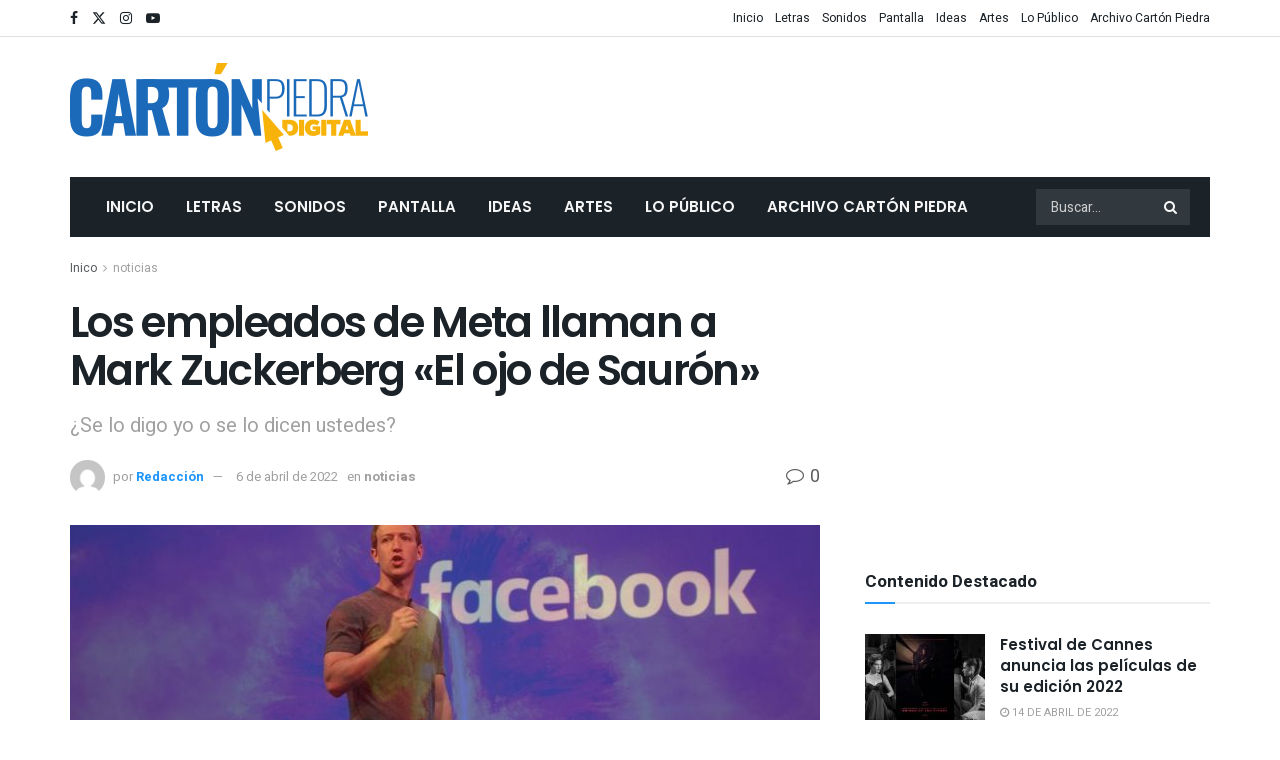

--- FILE ---
content_type: text/html; charset=UTF-8
request_url: https://www.cartonpiedra.com.ec/los-empleados-meta-llamana-mark-zuckerber-ojo-sauron/
body_size: 27076
content:
<!doctype html>
<!--[if lt IE 7]> <html class="no-js lt-ie9 lt-ie8 lt-ie7" lang="es"> <![endif]-->
<!--[if IE 7]>    <html class="no-js lt-ie9 lt-ie8" lang="es"> <![endif]-->
<!--[if IE 8]>    <html class="no-js lt-ie9" lang="es"> <![endif]-->
<!--[if IE 9]>    <html class="no-js lt-ie10" lang="es"> <![endif]-->
<!--[if gt IE 8]><!--> <html class="no-js" lang="es"> <!--<![endif]-->
<head>
    <meta http-equiv="Content-Type" content="text/html; charset=UTF-8" />
    <meta name='viewport' content='width=device-width, initial-scale=1, user-scalable=yes' />
    <link rel="profile" href="https://gmpg.org/xfn/11" />
    <link rel="pingback" href="https://www.cartonpiedra.com.ec/xmlrpc.php" />
    <meta name='robots' content='index, follow, max-image-preview:large, max-snippet:-1, max-video-preview:-1' />
	<style>img:is([sizes="auto" i], [sizes^="auto," i]) { contain-intrinsic-size: 3000px 1500px }</style>
	
<!-- Google Tag Manager for WordPress by gtm4wp.com -->
<script data-cfasync="false" data-pagespeed-no-defer>
	var gtm4wp_datalayer_name = "dataLayer";
	var dataLayer = dataLayer || [];
</script>
<!-- End Google Tag Manager for WordPress by gtm4wp.com -->			<script type="text/javascript">
			  var jnews_ajax_url = '/?ajax-request=jnews'
			</script>
			<script type="text/javascript">;window.jnews=window.jnews||{},window.jnews.library=window.jnews.library||{},window.jnews.library=function(){"use strict";var e=this;e.win=window,e.doc=document,e.noop=function(){},e.globalBody=e.doc.getElementsByTagName("body")[0],e.globalBody=e.globalBody?e.globalBody:e.doc,e.win.jnewsDataStorage=e.win.jnewsDataStorage||{_storage:new WeakMap,put:function(e,t,n){this._storage.has(e)||this._storage.set(e,new Map),this._storage.get(e).set(t,n)},get:function(e,t){return this._storage.get(e).get(t)},has:function(e,t){return this._storage.has(e)&&this._storage.get(e).has(t)},remove:function(e,t){var n=this._storage.get(e).delete(t);return 0===!this._storage.get(e).size&&this._storage.delete(e),n}},e.windowWidth=function(){return e.win.innerWidth||e.docEl.clientWidth||e.globalBody.clientWidth},e.windowHeight=function(){return e.win.innerHeight||e.docEl.clientHeight||e.globalBody.clientHeight},e.requestAnimationFrame=e.win.requestAnimationFrame||e.win.webkitRequestAnimationFrame||e.win.mozRequestAnimationFrame||e.win.msRequestAnimationFrame||window.oRequestAnimationFrame||function(e){return setTimeout(e,1e3/60)},e.cancelAnimationFrame=e.win.cancelAnimationFrame||e.win.webkitCancelAnimationFrame||e.win.webkitCancelRequestAnimationFrame||e.win.mozCancelAnimationFrame||e.win.msCancelRequestAnimationFrame||e.win.oCancelRequestAnimationFrame||function(e){clearTimeout(e)},e.classListSupport="classList"in document.createElement("_"),e.hasClass=e.classListSupport?function(e,t){return e.classList.contains(t)}:function(e,t){return e.className.indexOf(t)>=0},e.addClass=e.classListSupport?function(t,n){e.hasClass(t,n)||t.classList.add(n)}:function(t,n){e.hasClass(t,n)||(t.className+=" "+n)},e.removeClass=e.classListSupport?function(t,n){e.hasClass(t,n)&&t.classList.remove(n)}:function(t,n){e.hasClass(t,n)&&(t.className=t.className.replace(n,""))},e.objKeys=function(e){var t=[];for(var n in e)Object.prototype.hasOwnProperty.call(e,n)&&t.push(n);return t},e.isObjectSame=function(e,t){var n=!0;return JSON.stringify(e)!==JSON.stringify(t)&&(n=!1),n},e.extend=function(){for(var e,t,n,o=arguments[0]||{},i=1,a=arguments.length;i<a;i++)if(null!==(e=arguments[i]))for(t in e)o!==(n=e[t])&&void 0!==n&&(o[t]=n);return o},e.dataStorage=e.win.jnewsDataStorage,e.isVisible=function(e){return 0!==e.offsetWidth&&0!==e.offsetHeight||e.getBoundingClientRect().length},e.getHeight=function(e){return e.offsetHeight||e.clientHeight||e.getBoundingClientRect().height},e.getWidth=function(e){return e.offsetWidth||e.clientWidth||e.getBoundingClientRect().width},e.supportsPassive=!1;try{var t=Object.defineProperty({},"passive",{get:function(){e.supportsPassive=!0}});"createEvent"in e.doc?e.win.addEventListener("test",null,t):"fireEvent"in e.doc&&e.win.attachEvent("test",null)}catch(e){}e.passiveOption=!!e.supportsPassive&&{passive:!0},e.setStorage=function(e,t){e="jnews-"+e;var n={expired:Math.floor(((new Date).getTime()+432e5)/1e3)};t=Object.assign(n,t);localStorage.setItem(e,JSON.stringify(t))},e.getStorage=function(e){e="jnews-"+e;var t=localStorage.getItem(e);return null!==t&&0<t.length?JSON.parse(localStorage.getItem(e)):{}},e.expiredStorage=function(){var t,n="jnews-";for(var o in localStorage)o.indexOf(n)>-1&&"undefined"!==(t=e.getStorage(o.replace(n,""))).expired&&t.expired<Math.floor((new Date).getTime()/1e3)&&localStorage.removeItem(o)},e.addEvents=function(t,n,o){for(var i in n){var a=["touchstart","touchmove"].indexOf(i)>=0&&!o&&e.passiveOption;"createEvent"in e.doc?t.addEventListener(i,n[i],a):"fireEvent"in e.doc&&t.attachEvent("on"+i,n[i])}},e.removeEvents=function(t,n){for(var o in n)"createEvent"in e.doc?t.removeEventListener(o,n[o]):"fireEvent"in e.doc&&t.detachEvent("on"+o,n[o])},e.triggerEvents=function(t,n,o){var i;o=o||{detail:null};return"createEvent"in e.doc?(!(i=e.doc.createEvent("CustomEvent")||new CustomEvent(n)).initCustomEvent||i.initCustomEvent(n,!0,!1,o),void t.dispatchEvent(i)):"fireEvent"in e.doc?((i=e.doc.createEventObject()).eventType=n,void t.fireEvent("on"+i.eventType,i)):void 0},e.getParents=function(t,n){void 0===n&&(n=e.doc);for(var o=[],i=t.parentNode,a=!1;!a;)if(i){var r=i;r.querySelectorAll(n).length?a=!0:(o.push(r),i=r.parentNode)}else o=[],a=!0;return o},e.forEach=function(e,t,n){for(var o=0,i=e.length;o<i;o++)t.call(n,e[o],o)},e.getText=function(e){return e.innerText||e.textContent},e.setText=function(e,t){var n="object"==typeof t?t.innerText||t.textContent:t;e.innerText&&(e.innerText=n),e.textContent&&(e.textContent=n)},e.httpBuildQuery=function(t){return e.objKeys(t).reduce(function t(n){var o=arguments.length>1&&void 0!==arguments[1]?arguments[1]:null;return function(i,a){var r=n[a];a=encodeURIComponent(a);var s=o?"".concat(o,"[").concat(a,"]"):a;return null==r||"function"==typeof r?(i.push("".concat(s,"=")),i):["number","boolean","string"].includes(typeof r)?(i.push("".concat(s,"=").concat(encodeURIComponent(r))),i):(i.push(e.objKeys(r).reduce(t(r,s),[]).join("&")),i)}}(t),[]).join("&")},e.get=function(t,n,o,i){return o="function"==typeof o?o:e.noop,e.ajax("GET",t,n,o,i)},e.post=function(t,n,o,i){return o="function"==typeof o?o:e.noop,e.ajax("POST",t,n,o,i)},e.ajax=function(t,n,o,i,a){var r=new XMLHttpRequest,s=n,c=e.httpBuildQuery(o);if(t=-1!=["GET","POST"].indexOf(t)?t:"GET",r.open(t,s+("GET"==t?"?"+c:""),!0),"POST"==t&&r.setRequestHeader("Content-type","application/x-www-form-urlencoded"),r.setRequestHeader("X-Requested-With","XMLHttpRequest"),r.onreadystatechange=function(){4===r.readyState&&200<=r.status&&300>r.status&&"function"==typeof i&&i.call(void 0,r.response)},void 0!==a&&!a){return{xhr:r,send:function(){r.send("POST"==t?c:null)}}}return r.send("POST"==t?c:null),{xhr:r}},e.scrollTo=function(t,n,o){function i(e,t,n){this.start=this.position(),this.change=e-this.start,this.currentTime=0,this.increment=20,this.duration=void 0===n?500:n,this.callback=t,this.finish=!1,this.animateScroll()}return Math.easeInOutQuad=function(e,t,n,o){return(e/=o/2)<1?n/2*e*e+t:-n/2*(--e*(e-2)-1)+t},i.prototype.stop=function(){this.finish=!0},i.prototype.move=function(t){e.doc.documentElement.scrollTop=t,e.globalBody.parentNode.scrollTop=t,e.globalBody.scrollTop=t},i.prototype.position=function(){return e.doc.documentElement.scrollTop||e.globalBody.parentNode.scrollTop||e.globalBody.scrollTop},i.prototype.animateScroll=function(){this.currentTime+=this.increment;var t=Math.easeInOutQuad(this.currentTime,this.start,this.change,this.duration);this.move(t),this.currentTime<this.duration&&!this.finish?e.requestAnimationFrame.call(e.win,this.animateScroll.bind(this)):this.callback&&"function"==typeof this.callback&&this.callback()},new i(t,n,o)},e.unwrap=function(t){var n,o=t;e.forEach(t,(function(e,t){n?n+=e:n=e})),o.replaceWith(n)},e.performance={start:function(e){performance.mark(e+"Start")},stop:function(e){performance.mark(e+"End"),performance.measure(e,e+"Start",e+"End")}},e.fps=function(){var t=0,n=0,o=0;!function(){var i=t=0,a=0,r=0,s=document.getElementById("fpsTable"),c=function(t){void 0===document.getElementsByTagName("body")[0]?e.requestAnimationFrame.call(e.win,(function(){c(t)})):document.getElementsByTagName("body")[0].appendChild(t)};null===s&&((s=document.createElement("div")).style.position="fixed",s.style.top="120px",s.style.left="10px",s.style.width="100px",s.style.height="20px",s.style.border="1px solid black",s.style.fontSize="11px",s.style.zIndex="100000",s.style.backgroundColor="white",s.id="fpsTable",c(s));var l=function(){o++,n=Date.now(),(a=(o/(r=(n-t)/1e3)).toPrecision(2))!=i&&(i=a,s.innerHTML=i+"fps"),1<r&&(t=n,o=0),e.requestAnimationFrame.call(e.win,l)};l()}()},e.instr=function(e,t){for(var n=0;n<t.length;n++)if(-1!==e.toLowerCase().indexOf(t[n].toLowerCase()))return!0},e.winLoad=function(t,n){function o(o){if("complete"===e.doc.readyState||"interactive"===e.doc.readyState)return!o||n?setTimeout(t,n||1):t(o),1}o()||e.addEvents(e.win,{load:o})},e.docReady=function(t,n){function o(o){if("complete"===e.doc.readyState||"interactive"===e.doc.readyState)return!o||n?setTimeout(t,n||1):t(o),1}o()||e.addEvents(e.doc,{DOMContentLoaded:o})},e.fireOnce=function(){e.docReady((function(){e.assets=e.assets||[],e.assets.length&&(e.boot(),e.load_assets())}),50)},e.boot=function(){e.length&&e.doc.querySelectorAll("style[media]").forEach((function(e){"not all"==e.getAttribute("media")&&e.removeAttribute("media")}))},e.create_js=function(t,n){var o=e.doc.createElement("script");switch(o.setAttribute("src",t),n){case"defer":o.setAttribute("defer",!0);break;case"async":o.setAttribute("async",!0);break;case"deferasync":o.setAttribute("defer",!0),o.setAttribute("async",!0)}e.globalBody.appendChild(o)},e.load_assets=function(){"object"==typeof e.assets&&e.forEach(e.assets.slice(0),(function(t,n){var o="";t.defer&&(o+="defer"),t.async&&(o+="async"),e.create_js(t.url,o);var i=e.assets.indexOf(t);i>-1&&e.assets.splice(i,1)})),e.assets=jnewsoption.au_scripts=window.jnewsads=[]},e.setCookie=function(e,t,n){var o="";if(n){var i=new Date;i.setTime(i.getTime()+24*n*60*60*1e3),o="; expires="+i.toUTCString()}document.cookie=e+"="+(t||"")+o+"; path=/"},e.getCookie=function(e){for(var t=e+"=",n=document.cookie.split(";"),o=0;o<n.length;o++){for(var i=n[o];" "==i.charAt(0);)i=i.substring(1,i.length);if(0==i.indexOf(t))return i.substring(t.length,i.length)}return null},e.eraseCookie=function(e){document.cookie=e+"=; Path=/; Expires=Thu, 01 Jan 1970 00:00:01 GMT;"},e.docReady((function(){e.globalBody=e.globalBody==e.doc?e.doc.getElementsByTagName("body")[0]:e.globalBody,e.globalBody=e.globalBody?e.globalBody:e.doc})),e.winLoad((function(){e.winLoad((function(){var t=!1;if(void 0!==window.jnewsadmin)if(void 0!==window.file_version_checker){var n=e.objKeys(window.file_version_checker);n.length?n.forEach((function(e){t||"10.0.4"===window.file_version_checker[e]||(t=!0)})):t=!0}else t=!0;t&&(window.jnewsHelper.getMessage(),window.jnewsHelper.getNotice())}),2500)}))},window.jnews.library=new window.jnews.library;</script>
	<!-- This site is optimized with the Yoast SEO Premium plugin v23.9 (Yoast SEO v23.9) - https://yoast.com/wordpress/plugins/seo/ -->
	<title>Los empleados de Meta llaman a Mark Zuckerberg &quot;El ojo de Saurón&quot; - Cartón Piedra Digital</title>
	<link rel="canonical" href="https://www.cartonpiedra.com.ec/los-empleados-meta-llamana-mark-zuckerber-ojo-sauron/" />
	<meta property="og:locale" content="es_ES" />
	<meta property="og:type" content="article" />
	<meta property="og:title" content="Los empleados de Meta llaman a Mark Zuckerberg &quot;El ojo de Saurón&quot; - Cartón Piedra Digital" />
	<meta property="og:description" content="Texto: Eduardo Varas C. Parece que Mark Zuckerberg, la cabeza y rostro detrás de Facebook / Meta, no ha visto suficientes veces la saga «El Señor de los Anillos». Y no, no hablo ahora de los libros. En una entrevista en The Tim Ferris Show, el CEO de la gigante de redes sociales contó que [&hellip;]" />
	<meta property="og:url" content="https://www.cartonpiedra.com.ec/los-empleados-meta-llamana-mark-zuckerber-ojo-sauron/" />
	<meta property="og:site_name" content="Cartón Piedra Digital" />
	<meta property="article:published_time" content="2022-04-06T17:50:28+00:00" />
	<meta property="og:image" content="http://www.cartonpiedra.com.ec/wp-content/uploads/2022/04/Nuevo-proyecto-48.jpg" />
	<meta property="og:image:width" content="1280" />
	<meta property="og:image:height" content="720" />
	<meta property="og:image:type" content="image/jpeg" />
	<meta name="author" content="Redacción" />
	<meta name="twitter:card" content="summary_large_image" />
	<meta name="twitter:label1" content="Escrito por" />
	<meta name="twitter:data1" content="Redacción" />
	<meta name="twitter:label2" content="Tiempo de lectura" />
	<meta name="twitter:data2" content="2 minutos" />
	<script type="application/ld+json" class="yoast-schema-graph">{"@context":"https://schema.org","@graph":[{"@type":"Article","@id":"https://www.cartonpiedra.com.ec/los-empleados-meta-llamana-mark-zuckerber-ojo-sauron/#article","isPartOf":{"@id":"https://www.cartonpiedra.com.ec/los-empleados-meta-llamana-mark-zuckerber-ojo-sauron/"},"author":{"name":"Redacción","@id":"http://www.cartonpiedra.com.ec/#/schema/person/dbcac5f992bdcdd44790381e79024be6"},"headline":"Los empleados de Meta llaman a Mark Zuckerberg «El ojo de Saurón»","datePublished":"2022-04-06T17:50:28+00:00","dateModified":"2022-04-06T17:50:28+00:00","mainEntityOfPage":{"@id":"https://www.cartonpiedra.com.ec/los-empleados-meta-llamana-mark-zuckerber-ojo-sauron/"},"wordCount":320,"commentCount":0,"publisher":{"@id":"http://www.cartonpiedra.com.ec/#organization"},"image":{"@id":"https://www.cartonpiedra.com.ec/los-empleados-meta-llamana-mark-zuckerber-ojo-sauron/#primaryimage"},"thumbnailUrl":"http://www.cartonpiedra.com.ec/wp-content/uploads/2022/04/Nuevo-proyecto-48.jpg","keywords":["El Ojo de saurón","Facebook / Meta","Mark Zuckerberg"],"articleSection":["noticias"],"inLanguage":"es"},{"@type":"WebPage","@id":"https://www.cartonpiedra.com.ec/los-empleados-meta-llamana-mark-zuckerber-ojo-sauron/","url":"https://www.cartonpiedra.com.ec/los-empleados-meta-llamana-mark-zuckerber-ojo-sauron/","name":"Los empleados de Meta llaman a Mark Zuckerberg \"El ojo de Saurón\" - Cartón Piedra Digital","isPartOf":{"@id":"http://www.cartonpiedra.com.ec/#website"},"primaryImageOfPage":{"@id":"https://www.cartonpiedra.com.ec/los-empleados-meta-llamana-mark-zuckerber-ojo-sauron/#primaryimage"},"image":{"@id":"https://www.cartonpiedra.com.ec/los-empleados-meta-llamana-mark-zuckerber-ojo-sauron/#primaryimage"},"thumbnailUrl":"http://www.cartonpiedra.com.ec/wp-content/uploads/2022/04/Nuevo-proyecto-48.jpg","datePublished":"2022-04-06T17:50:28+00:00","dateModified":"2022-04-06T17:50:28+00:00","breadcrumb":{"@id":"https://www.cartonpiedra.com.ec/los-empleados-meta-llamana-mark-zuckerber-ojo-sauron/#breadcrumb"},"inLanguage":"es","potentialAction":[{"@type":"ReadAction","target":["https://www.cartonpiedra.com.ec/los-empleados-meta-llamana-mark-zuckerber-ojo-sauron/"]}]},{"@type":"ImageObject","inLanguage":"es","@id":"https://www.cartonpiedra.com.ec/los-empleados-meta-llamana-mark-zuckerber-ojo-sauron/#primaryimage","url":"http://www.cartonpiedra.com.ec/wp-content/uploads/2022/04/Nuevo-proyecto-48.jpg","contentUrl":"http://www.cartonpiedra.com.ec/wp-content/uploads/2022/04/Nuevo-proyecto-48.jpg","width":1280,"height":720,"caption":"Mark Zuckerberg, el CEO de Meta, ha revelado que su apodo en su empresa es El Ojo de Saurón, el villano de \"El Señor de los Anillos\"."},{"@type":"BreadcrumbList","@id":"https://www.cartonpiedra.com.ec/los-empleados-meta-llamana-mark-zuckerber-ojo-sauron/#breadcrumb","itemListElement":[{"@type":"ListItem","position":1,"name":"Portada","item":"https://www.cartonpiedra.com.ec/"},{"@type":"ListItem","position":2,"name":"Los empleados de Meta llaman a Mark Zuckerberg «El ojo de Saurón»"}]},{"@type":"WebSite","@id":"http://www.cartonpiedra.com.ec/#website","url":"http://www.cartonpiedra.com.ec/","name":"Cartón Piedra Digital","description":"Cartón Piedra es el único suplemento cultural del Ecuador.","publisher":{"@id":"http://www.cartonpiedra.com.ec/#organization"},"potentialAction":[{"@type":"SearchAction","target":{"@type":"EntryPoint","urlTemplate":"http://www.cartonpiedra.com.ec/?s={search_term_string}"},"query-input":{"@type":"PropertyValueSpecification","valueRequired":true,"valueName":"search_term_string"}}],"inLanguage":"es"},{"@type":"Organization","@id":"http://www.cartonpiedra.com.ec/#organization","name":"Cartón Piedra","url":"http://www.cartonpiedra.com.ec/","logo":{"@type":"ImageObject","inLanguage":"es","@id":"http://www.cartonpiedra.com.ec/#/schema/logo/image/","url":"http://www.cartonpiedra.com.ec/wp-content/uploads/2022/02/g687.png","contentUrl":"http://www.cartonpiedra.com.ec/wp-content/uploads/2022/02/g687.png","width":298,"height":88,"caption":"Cartón Piedra"},"image":{"@id":"http://www.cartonpiedra.com.ec/#/schema/logo/image/"}},{"@type":"Person","@id":"http://www.cartonpiedra.com.ec/#/schema/person/dbcac5f992bdcdd44790381e79024be6","name":"Redacción","image":{"@type":"ImageObject","inLanguage":"es","@id":"http://www.cartonpiedra.com.ec/#/schema/person/image/","url":"https://secure.gravatar.com/avatar/ca130c70d97235a23ef2399570091288?s=96&d=mm&r=g","contentUrl":"https://secure.gravatar.com/avatar/ca130c70d97235a23ef2399570091288?s=96&d=mm&r=g","caption":"Redacción"},"url":"http://www.cartonpiedra.com.ec/author/evaras/"}]}</script>
	<!-- / Yoast SEO Premium plugin. -->


<link rel='dns-prefetch' href='//fonts.googleapis.com' />
<link rel='preconnect' href='https://fonts.gstatic.com' />
<link rel="alternate" type="application/rss+xml" title="Cartón Piedra Digital &raquo; Feed" href="https://www.cartonpiedra.com.ec/feed/" />
<script type="text/javascript">
/* <![CDATA[ */
window._wpemojiSettings = {"baseUrl":"https:\/\/s.w.org\/images\/core\/emoji\/15.0.3\/72x72\/","ext":".png","svgUrl":"https:\/\/s.w.org\/images\/core\/emoji\/15.0.3\/svg\/","svgExt":".svg","source":{"concatemoji":"http:\/\/www.cartonpiedra.com.ec\/wp-includes\/js\/wp-emoji-release.min.js?ver=6.7.1"}};
/*! This file is auto-generated */
!function(i,n){var o,s,e;function c(e){try{var t={supportTests:e,timestamp:(new Date).valueOf()};sessionStorage.setItem(o,JSON.stringify(t))}catch(e){}}function p(e,t,n){e.clearRect(0,0,e.canvas.width,e.canvas.height),e.fillText(t,0,0);var t=new Uint32Array(e.getImageData(0,0,e.canvas.width,e.canvas.height).data),r=(e.clearRect(0,0,e.canvas.width,e.canvas.height),e.fillText(n,0,0),new Uint32Array(e.getImageData(0,0,e.canvas.width,e.canvas.height).data));return t.every(function(e,t){return e===r[t]})}function u(e,t,n){switch(t){case"flag":return n(e,"\ud83c\udff3\ufe0f\u200d\u26a7\ufe0f","\ud83c\udff3\ufe0f\u200b\u26a7\ufe0f")?!1:!n(e,"\ud83c\uddfa\ud83c\uddf3","\ud83c\uddfa\u200b\ud83c\uddf3")&&!n(e,"\ud83c\udff4\udb40\udc67\udb40\udc62\udb40\udc65\udb40\udc6e\udb40\udc67\udb40\udc7f","\ud83c\udff4\u200b\udb40\udc67\u200b\udb40\udc62\u200b\udb40\udc65\u200b\udb40\udc6e\u200b\udb40\udc67\u200b\udb40\udc7f");case"emoji":return!n(e,"\ud83d\udc26\u200d\u2b1b","\ud83d\udc26\u200b\u2b1b")}return!1}function f(e,t,n){var r="undefined"!=typeof WorkerGlobalScope&&self instanceof WorkerGlobalScope?new OffscreenCanvas(300,150):i.createElement("canvas"),a=r.getContext("2d",{willReadFrequently:!0}),o=(a.textBaseline="top",a.font="600 32px Arial",{});return e.forEach(function(e){o[e]=t(a,e,n)}),o}function t(e){var t=i.createElement("script");t.src=e,t.defer=!0,i.head.appendChild(t)}"undefined"!=typeof Promise&&(o="wpEmojiSettingsSupports",s=["flag","emoji"],n.supports={everything:!0,everythingExceptFlag:!0},e=new Promise(function(e){i.addEventListener("DOMContentLoaded",e,{once:!0})}),new Promise(function(t){var n=function(){try{var e=JSON.parse(sessionStorage.getItem(o));if("object"==typeof e&&"number"==typeof e.timestamp&&(new Date).valueOf()<e.timestamp+604800&&"object"==typeof e.supportTests)return e.supportTests}catch(e){}return null}();if(!n){if("undefined"!=typeof Worker&&"undefined"!=typeof OffscreenCanvas&&"undefined"!=typeof URL&&URL.createObjectURL&&"undefined"!=typeof Blob)try{var e="postMessage("+f.toString()+"("+[JSON.stringify(s),u.toString(),p.toString()].join(",")+"));",r=new Blob([e],{type:"text/javascript"}),a=new Worker(URL.createObjectURL(r),{name:"wpTestEmojiSupports"});return void(a.onmessage=function(e){c(n=e.data),a.terminate(),t(n)})}catch(e){}c(n=f(s,u,p))}t(n)}).then(function(e){for(var t in e)n.supports[t]=e[t],n.supports.everything=n.supports.everything&&n.supports[t],"flag"!==t&&(n.supports.everythingExceptFlag=n.supports.everythingExceptFlag&&n.supports[t]);n.supports.everythingExceptFlag=n.supports.everythingExceptFlag&&!n.supports.flag,n.DOMReady=!1,n.readyCallback=function(){n.DOMReady=!0}}).then(function(){return e}).then(function(){var e;n.supports.everything||(n.readyCallback(),(e=n.source||{}).concatemoji?t(e.concatemoji):e.wpemoji&&e.twemoji&&(t(e.twemoji),t(e.wpemoji)))}))}((window,document),window._wpemojiSettings);
/* ]]> */
</script>
<style id='wp-emoji-styles-inline-css' type='text/css'>

	img.wp-smiley, img.emoji {
		display: inline !important;
		border: none !important;
		box-shadow: none !important;
		height: 1em !important;
		width: 1em !important;
		margin: 0 0.07em !important;
		vertical-align: -0.1em !important;
		background: none !important;
		padding: 0 !important;
	}
</style>
<link rel='stylesheet' id='wp-block-library-css' href="https://www.cartonpiedra.com.ec/wp-includes/css/dist/block-library/style.min.css?ver=6.7.1" type='text/css' media='all' />
<style id='classic-theme-styles-inline-css' type='text/css'>
/*! This file is auto-generated */
.wp-block-button__link{color:#fff;background-color:#32373c;border-radius:9999px;box-shadow:none;text-decoration:none;padding:calc(.667em + 2px) calc(1.333em + 2px);font-size:1.125em}.wp-block-file__button{background:#32373c;color:#fff;text-decoration:none}
</style>
<style id='global-styles-inline-css' type='text/css'>
:root{--wp--preset--aspect-ratio--square: 1;--wp--preset--aspect-ratio--4-3: 4/3;--wp--preset--aspect-ratio--3-4: 3/4;--wp--preset--aspect-ratio--3-2: 3/2;--wp--preset--aspect-ratio--2-3: 2/3;--wp--preset--aspect-ratio--16-9: 16/9;--wp--preset--aspect-ratio--9-16: 9/16;--wp--preset--color--black: #000000;--wp--preset--color--cyan-bluish-gray: #abb8c3;--wp--preset--color--white: #ffffff;--wp--preset--color--pale-pink: #f78da7;--wp--preset--color--vivid-red: #cf2e2e;--wp--preset--color--luminous-vivid-orange: #ff6900;--wp--preset--color--luminous-vivid-amber: #fcb900;--wp--preset--color--light-green-cyan: #7bdcb5;--wp--preset--color--vivid-green-cyan: #00d084;--wp--preset--color--pale-cyan-blue: #8ed1fc;--wp--preset--color--vivid-cyan-blue: #0693e3;--wp--preset--color--vivid-purple: #9b51e0;--wp--preset--gradient--vivid-cyan-blue-to-vivid-purple: linear-gradient(135deg,rgba(6,147,227,1) 0%,rgb(155,81,224) 100%);--wp--preset--gradient--light-green-cyan-to-vivid-green-cyan: linear-gradient(135deg,rgb(122,220,180) 0%,rgb(0,208,130) 100%);--wp--preset--gradient--luminous-vivid-amber-to-luminous-vivid-orange: linear-gradient(135deg,rgba(252,185,0,1) 0%,rgba(255,105,0,1) 100%);--wp--preset--gradient--luminous-vivid-orange-to-vivid-red: linear-gradient(135deg,rgba(255,105,0,1) 0%,rgb(207,46,46) 100%);--wp--preset--gradient--very-light-gray-to-cyan-bluish-gray: linear-gradient(135deg,rgb(238,238,238) 0%,rgb(169,184,195) 100%);--wp--preset--gradient--cool-to-warm-spectrum: linear-gradient(135deg,rgb(74,234,220) 0%,rgb(151,120,209) 20%,rgb(207,42,186) 40%,rgb(238,44,130) 60%,rgb(251,105,98) 80%,rgb(254,248,76) 100%);--wp--preset--gradient--blush-light-purple: linear-gradient(135deg,rgb(255,206,236) 0%,rgb(152,150,240) 100%);--wp--preset--gradient--blush-bordeaux: linear-gradient(135deg,rgb(254,205,165) 0%,rgb(254,45,45) 50%,rgb(107,0,62) 100%);--wp--preset--gradient--luminous-dusk: linear-gradient(135deg,rgb(255,203,112) 0%,rgb(199,81,192) 50%,rgb(65,88,208) 100%);--wp--preset--gradient--pale-ocean: linear-gradient(135deg,rgb(255,245,203) 0%,rgb(182,227,212) 50%,rgb(51,167,181) 100%);--wp--preset--gradient--electric-grass: linear-gradient(135deg,rgb(202,248,128) 0%,rgb(113,206,126) 100%);--wp--preset--gradient--midnight: linear-gradient(135deg,rgb(2,3,129) 0%,rgb(40,116,252) 100%);--wp--preset--font-size--small: 13px;--wp--preset--font-size--medium: 20px;--wp--preset--font-size--large: 36px;--wp--preset--font-size--x-large: 42px;--wp--preset--spacing--20: 0.44rem;--wp--preset--spacing--30: 0.67rem;--wp--preset--spacing--40: 1rem;--wp--preset--spacing--50: 1.5rem;--wp--preset--spacing--60: 2.25rem;--wp--preset--spacing--70: 3.38rem;--wp--preset--spacing--80: 5.06rem;--wp--preset--shadow--natural: 6px 6px 9px rgba(0, 0, 0, 0.2);--wp--preset--shadow--deep: 12px 12px 50px rgba(0, 0, 0, 0.4);--wp--preset--shadow--sharp: 6px 6px 0px rgba(0, 0, 0, 0.2);--wp--preset--shadow--outlined: 6px 6px 0px -3px rgba(255, 255, 255, 1), 6px 6px rgba(0, 0, 0, 1);--wp--preset--shadow--crisp: 6px 6px 0px rgba(0, 0, 0, 1);}:where(.is-layout-flex){gap: 0.5em;}:where(.is-layout-grid){gap: 0.5em;}body .is-layout-flex{display: flex;}.is-layout-flex{flex-wrap: wrap;align-items: center;}.is-layout-flex > :is(*, div){margin: 0;}body .is-layout-grid{display: grid;}.is-layout-grid > :is(*, div){margin: 0;}:where(.wp-block-columns.is-layout-flex){gap: 2em;}:where(.wp-block-columns.is-layout-grid){gap: 2em;}:where(.wp-block-post-template.is-layout-flex){gap: 1.25em;}:where(.wp-block-post-template.is-layout-grid){gap: 1.25em;}.has-black-color{color: var(--wp--preset--color--black) !important;}.has-cyan-bluish-gray-color{color: var(--wp--preset--color--cyan-bluish-gray) !important;}.has-white-color{color: var(--wp--preset--color--white) !important;}.has-pale-pink-color{color: var(--wp--preset--color--pale-pink) !important;}.has-vivid-red-color{color: var(--wp--preset--color--vivid-red) !important;}.has-luminous-vivid-orange-color{color: var(--wp--preset--color--luminous-vivid-orange) !important;}.has-luminous-vivid-amber-color{color: var(--wp--preset--color--luminous-vivid-amber) !important;}.has-light-green-cyan-color{color: var(--wp--preset--color--light-green-cyan) !important;}.has-vivid-green-cyan-color{color: var(--wp--preset--color--vivid-green-cyan) !important;}.has-pale-cyan-blue-color{color: var(--wp--preset--color--pale-cyan-blue) !important;}.has-vivid-cyan-blue-color{color: var(--wp--preset--color--vivid-cyan-blue) !important;}.has-vivid-purple-color{color: var(--wp--preset--color--vivid-purple) !important;}.has-black-background-color{background-color: var(--wp--preset--color--black) !important;}.has-cyan-bluish-gray-background-color{background-color: var(--wp--preset--color--cyan-bluish-gray) !important;}.has-white-background-color{background-color: var(--wp--preset--color--white) !important;}.has-pale-pink-background-color{background-color: var(--wp--preset--color--pale-pink) !important;}.has-vivid-red-background-color{background-color: var(--wp--preset--color--vivid-red) !important;}.has-luminous-vivid-orange-background-color{background-color: var(--wp--preset--color--luminous-vivid-orange) !important;}.has-luminous-vivid-amber-background-color{background-color: var(--wp--preset--color--luminous-vivid-amber) !important;}.has-light-green-cyan-background-color{background-color: var(--wp--preset--color--light-green-cyan) !important;}.has-vivid-green-cyan-background-color{background-color: var(--wp--preset--color--vivid-green-cyan) !important;}.has-pale-cyan-blue-background-color{background-color: var(--wp--preset--color--pale-cyan-blue) !important;}.has-vivid-cyan-blue-background-color{background-color: var(--wp--preset--color--vivid-cyan-blue) !important;}.has-vivid-purple-background-color{background-color: var(--wp--preset--color--vivid-purple) !important;}.has-black-border-color{border-color: var(--wp--preset--color--black) !important;}.has-cyan-bluish-gray-border-color{border-color: var(--wp--preset--color--cyan-bluish-gray) !important;}.has-white-border-color{border-color: var(--wp--preset--color--white) !important;}.has-pale-pink-border-color{border-color: var(--wp--preset--color--pale-pink) !important;}.has-vivid-red-border-color{border-color: var(--wp--preset--color--vivid-red) !important;}.has-luminous-vivid-orange-border-color{border-color: var(--wp--preset--color--luminous-vivid-orange) !important;}.has-luminous-vivid-amber-border-color{border-color: var(--wp--preset--color--luminous-vivid-amber) !important;}.has-light-green-cyan-border-color{border-color: var(--wp--preset--color--light-green-cyan) !important;}.has-vivid-green-cyan-border-color{border-color: var(--wp--preset--color--vivid-green-cyan) !important;}.has-pale-cyan-blue-border-color{border-color: var(--wp--preset--color--pale-cyan-blue) !important;}.has-vivid-cyan-blue-border-color{border-color: var(--wp--preset--color--vivid-cyan-blue) !important;}.has-vivid-purple-border-color{border-color: var(--wp--preset--color--vivid-purple) !important;}.has-vivid-cyan-blue-to-vivid-purple-gradient-background{background: var(--wp--preset--gradient--vivid-cyan-blue-to-vivid-purple) !important;}.has-light-green-cyan-to-vivid-green-cyan-gradient-background{background: var(--wp--preset--gradient--light-green-cyan-to-vivid-green-cyan) !important;}.has-luminous-vivid-amber-to-luminous-vivid-orange-gradient-background{background: var(--wp--preset--gradient--luminous-vivid-amber-to-luminous-vivid-orange) !important;}.has-luminous-vivid-orange-to-vivid-red-gradient-background{background: var(--wp--preset--gradient--luminous-vivid-orange-to-vivid-red) !important;}.has-very-light-gray-to-cyan-bluish-gray-gradient-background{background: var(--wp--preset--gradient--very-light-gray-to-cyan-bluish-gray) !important;}.has-cool-to-warm-spectrum-gradient-background{background: var(--wp--preset--gradient--cool-to-warm-spectrum) !important;}.has-blush-light-purple-gradient-background{background: var(--wp--preset--gradient--blush-light-purple) !important;}.has-blush-bordeaux-gradient-background{background: var(--wp--preset--gradient--blush-bordeaux) !important;}.has-luminous-dusk-gradient-background{background: var(--wp--preset--gradient--luminous-dusk) !important;}.has-pale-ocean-gradient-background{background: var(--wp--preset--gradient--pale-ocean) !important;}.has-electric-grass-gradient-background{background: var(--wp--preset--gradient--electric-grass) !important;}.has-midnight-gradient-background{background: var(--wp--preset--gradient--midnight) !important;}.has-small-font-size{font-size: var(--wp--preset--font-size--small) !important;}.has-medium-font-size{font-size: var(--wp--preset--font-size--medium) !important;}.has-large-font-size{font-size: var(--wp--preset--font-size--large) !important;}.has-x-large-font-size{font-size: var(--wp--preset--font-size--x-large) !important;}
:where(.wp-block-post-template.is-layout-flex){gap: 1.25em;}:where(.wp-block-post-template.is-layout-grid){gap: 1.25em;}
:where(.wp-block-columns.is-layout-flex){gap: 2em;}:where(.wp-block-columns.is-layout-grid){gap: 2em;}
:root :where(.wp-block-pullquote){font-size: 1.5em;line-height: 1.6;}
</style>
<link rel='stylesheet' id='elementor-frontend-css' href="https://www.cartonpiedra.com.ec/wp-content/plugins/elementor/assets/css/frontend.min.css?ver=3.25.9" type='text/css' media='all' />
<link rel='stylesheet' id='jeg_customizer_font-css' href='//fonts.googleapis.com/css?family=Heebo%3Aregular%2C700%7CPoppins%3Aregular%2C500%2Cregular%2C600&#038;display=swap&#038;ver=1.3.0' type='text/css' media='all' />
<link rel='stylesheet' id='jnews-frontend-css' href="https://www.cartonpiedra.com.ec/wp-content/themes/jnews/assets/dist/frontend.min.css?ver=11.6.6" type='text/css' media='all' />
<link rel='stylesheet' id='jnews-elementor-css' href="https://www.cartonpiedra.com.ec/wp-content/themes/jnews/assets/css/elementor-frontend.css?ver=11.6.6" type='text/css' media='all' />
<link rel='stylesheet' id='jnews-style-css' href="https://www.cartonpiedra.com.ec/wp-content/themes/jnews/style.css?ver=11.6.6" type='text/css' media='all' />
<link rel='stylesheet' id='jnews-darkmode-css' href="https://www.cartonpiedra.com.ec/wp-content/themes/jnews/assets/css/darkmode.css?ver=11.6.6" type='text/css' media='all' />
<link rel='stylesheet' id='jnews-scheme-css' href="https://www.cartonpiedra.com.ec/wp-content/themes/jnews/data/import/bloomnews/scheme.css?ver=11.6.6" type='text/css' media='all' />
<link rel='stylesheet' id='jnews-select-share-css' href="https://www.cartonpiedra.com.ec/wp-content/plugins/jnews-social-share/assets/css/plugin.css" type='text/css' media='all' />
<script type="text/javascript" src="https://www.cartonpiedra.com.ec/wp-includes/js/jquery/jquery.min.js?ver=3.7.1" id="jquery-core-js"></script>
<script type="text/javascript" src="https://www.cartonpiedra.com.ec/wp-includes/js/jquery/jquery-migrate.min.js?ver=3.4.1" id="jquery-migrate-js"></script>
<link rel="https://api.w.org/" href="https://www.cartonpiedra.com.ec/wp-json/" /><link rel="alternate" title="JSON" type="application/json" href="https://www.cartonpiedra.com.ec/wp-json/wp/v2/posts/755" /><link rel="EditURI" type="application/rsd+xml" title="RSD" href="https://www.cartonpiedra.com.ec/xmlrpc.php?rsd" />
<meta name="generator" content="WordPress 6.7.1" />
<link rel='shortlink' href="https://www.cartonpiedra.com.ec/?p=755" />
<link rel="alternate" title="oEmbed (JSON)" type="application/json+oembed" href="https://www.cartonpiedra.com.ec/wp-json/oembed/1.0/embed?url=http%3A%2F%2Fwww.cartonpiedra.com.ec%2Flos-empleados-meta-llamana-mark-zuckerber-ojo-sauron%2F" />
<link rel="alternate" title="oEmbed (XML)" type="text/xml+oembed" href="https://www.cartonpiedra.com.ec/wp-json/oembed/1.0/embed?url=http%3A%2F%2Fwww.cartonpiedra.com.ec%2Flos-empleados-meta-llamana-mark-zuckerber-ojo-sauron%2F&#038;format=xml" />

<!-- Google Tag Manager for WordPress by gtm4wp.com -->
<!-- GTM Container placement set to footer -->
<script data-cfasync="false" data-pagespeed-no-defer type="text/javascript">
	var dataLayer_content = {"pagePostType":"post","pagePostType2":"single-post","pageCategory":["noticias"],"pageAttributes":["el-ojo-de-sauron","facebook-meta","mark-zuckerberg"],"pagePostAuthor":"Redacción"};
	dataLayer.push( dataLayer_content );
</script>
<script data-cfasync="false">
(function(w,d,s,l,i){w[l]=w[l]||[];w[l].push({'gtm.start':
new Date().getTime(),event:'gtm.js'});var f=d.getElementsByTagName(s)[0],
j=d.createElement(s),dl=l!='dataLayer'?'&l='+l:'';j.async=true;j.src=
'//www.googletagmanager.com/gtm.js?id='+i+dl;f.parentNode.insertBefore(j,f);
})(window,document,'script','dataLayer','GTM-TLVFJGN');
</script>
<!-- End Google Tag Manager for WordPress by gtm4wp.com --><meta name="generator" content="Elementor 3.25.9; features: additional_custom_breakpoints, e_optimized_control_loading; settings: css_print_method-external, google_font-enabled, font_display-auto">
			<style>
				.e-con.e-parent:nth-of-type(n+4):not(.e-lazyloaded):not(.e-no-lazyload),
				.e-con.e-parent:nth-of-type(n+4):not(.e-lazyloaded):not(.e-no-lazyload) * {
					background-image: none !important;
				}
				@media screen and (max-height: 1024px) {
					.e-con.e-parent:nth-of-type(n+3):not(.e-lazyloaded):not(.e-no-lazyload),
					.e-con.e-parent:nth-of-type(n+3):not(.e-lazyloaded):not(.e-no-lazyload) * {
						background-image: none !important;
					}
				}
				@media screen and (max-height: 640px) {
					.e-con.e-parent:nth-of-type(n+2):not(.e-lazyloaded):not(.e-no-lazyload),
					.e-con.e-parent:nth-of-type(n+2):not(.e-lazyloaded):not(.e-no-lazyload) * {
						background-image: none !important;
					}
				}
			</style>
			<script type='application/ld+json'>{"@context":"http:\/\/schema.org","@type":"Organization","@id":"http:\/\/www.cartonpiedra.com.ec\/#organization","url":"http:\/\/www.cartonpiedra.com.ec\/","name":"","logo":{"@type":"ImageObject","url":""},"sameAs":["https:\/\/www.facebook.com\/jegtheme\/","https:\/\/twitter.com\/jegtheme","https:\/\/www.instagram.com\/jegtheme","https:\/\/www.youtube.com\/channel\/UCiSEZYAicvipL95JrvISyIw"]}</script>
<script type='application/ld+json'>{"@context":"http:\/\/schema.org","@type":"WebSite","@id":"http:\/\/www.cartonpiedra.com.ec\/#website","url":"http:\/\/www.cartonpiedra.com.ec\/","name":"","potentialAction":{"@type":"SearchAction","target":"http:\/\/www.cartonpiedra.com.ec\/?s={search_term_string}","query-input":"required name=search_term_string"}}</script>
<style id="jeg_dynamic_css" type="text/css" data-type="jeg_custom-css">body { --j-body-color : #595c5f; --j-accent-color : #1e96fc; --j-alt-color : #344966; --j-heading-color : #1b2228; --j-entry-color : #1b2228; } body,.jeg_newsfeed_list .tns-outer .tns-controls button,.jeg_filter_button,.owl-carousel .owl-nav div,.jeg_readmore,.jeg_hero_style_7 .jeg_post_meta a,.widget_calendar thead th,.widget_calendar tfoot a,.jeg_socialcounter a,.entry-header .jeg_meta_like a,.entry-header .jeg_meta_comment a,.entry-header .jeg_meta_donation a,.entry-header .jeg_meta_bookmark a,.entry-content tbody tr:hover,.entry-content th,.jeg_splitpost_nav li:hover a,#breadcrumbs a,.jeg_author_socials a:hover,.jeg_footer_content a,.jeg_footer_bottom a,.jeg_cartcontent,.woocommerce .woocommerce-breadcrumb a { color : #595c5f; } a, .jeg_menu_style_5>li>a:hover, .jeg_menu_style_5>li.sfHover>a, .jeg_menu_style_5>li.current-menu-item>a, .jeg_menu_style_5>li.current-menu-ancestor>a, .jeg_navbar .jeg_menu:not(.jeg_main_menu)>li>a:hover, .jeg_midbar .jeg_menu:not(.jeg_main_menu)>li>a:hover, .jeg_side_tabs li.active, .jeg_block_heading_5 strong, .jeg_block_heading_6 strong, .jeg_block_heading_7 strong, .jeg_block_heading_8 strong, .jeg_subcat_list li a:hover, .jeg_subcat_list li button:hover, .jeg_pl_lg_7 .jeg_thumb .jeg_post_category a, .jeg_pl_xs_2:before, .jeg_pl_xs_4 .jeg_postblock_content:before, .jeg_postblock .jeg_post_title a:hover, .jeg_hero_style_6 .jeg_post_title a:hover, .jeg_sidefeed .jeg_pl_xs_3 .jeg_post_title a:hover, .widget_jnews_popular .jeg_post_title a:hover, .jeg_meta_author a, .widget_archive li a:hover, .widget_pages li a:hover, .widget_meta li a:hover, .widget_recent_entries li a:hover, .widget_rss li a:hover, .widget_rss cite, .widget_categories li a:hover, .widget_categories li.current-cat>a, #breadcrumbs a:hover, .jeg_share_count .counts, .commentlist .bypostauthor>.comment-body>.comment-author>.fn, span.required, .jeg_review_title, .bestprice .price, .authorlink a:hover, .jeg_vertical_playlist .jeg_video_playlist_play_icon, .jeg_vertical_playlist .jeg_video_playlist_item.active .jeg_video_playlist_thumbnail:before, .jeg_horizontal_playlist .jeg_video_playlist_play, .woocommerce li.product .pricegroup .button, .widget_display_forums li a:hover, .widget_display_topics li:before, .widget_display_replies li:before, .widget_display_views li:before, .bbp-breadcrumb a:hover, .jeg_mobile_menu li.sfHover>a, .jeg_mobile_menu li a:hover, .split-template-6 .pagenum, .jeg_mobile_menu_style_5>li>a:hover, .jeg_mobile_menu_style_5>li.sfHover>a, .jeg_mobile_menu_style_5>li.current-menu-item>a, .jeg_mobile_menu_style_5>li.current-menu-ancestor>a, .jeg_mobile_menu.jeg_menu_dropdown li.open > div > a { color : #1e96fc; } .jeg_menu_style_1>li>a:before, .jeg_menu_style_2>li>a:before, .jeg_menu_style_3>li>a:before, .jeg_side_toggle, .jeg_slide_caption .jeg_post_category a, .jeg_slider_type_1_wrapper .tns-controls button.tns-next, .jeg_block_heading_1 .jeg_block_title span, .jeg_block_heading_2 .jeg_block_title span, .jeg_block_heading_3, .jeg_block_heading_4 .jeg_block_title span, .jeg_block_heading_6:after, .jeg_pl_lg_box .jeg_post_category a, .jeg_pl_md_box .jeg_post_category a, .jeg_readmore:hover, .jeg_thumb .jeg_post_category a, .jeg_block_loadmore a:hover, .jeg_postblock.alt .jeg_block_loadmore a:hover, .jeg_block_loadmore a.active, .jeg_postblock_carousel_2 .jeg_post_category a, .jeg_heroblock .jeg_post_category a, .jeg_pagenav_1 .page_number.active, .jeg_pagenav_1 .page_number.active:hover, input[type="submit"], .btn, .button, .widget_tag_cloud a:hover, .popularpost_item:hover .jeg_post_title a:before, .jeg_splitpost_4 .page_nav, .jeg_splitpost_5 .page_nav, .jeg_post_via a:hover, .jeg_post_source a:hover, .jeg_post_tags a:hover, .comment-reply-title small a:before, .comment-reply-title small a:after, .jeg_storelist .productlink, .authorlink li.active a:before, .jeg_footer.dark .socials_widget:not(.nobg) a:hover .fa, div.jeg_breakingnews_title, .jeg_overlay_slider_bottom_wrapper .tns-controls button, .jeg_overlay_slider_bottom_wrapper .tns-controls button:hover, .jeg_vertical_playlist .jeg_video_playlist_current, .woocommerce span.onsale, .woocommerce #respond input#submit:hover, .woocommerce a.button:hover, .woocommerce button.button:hover, .woocommerce input.button:hover, .woocommerce #respond input#submit.alt, .woocommerce a.button.alt, .woocommerce button.button.alt, .woocommerce input.button.alt, .jeg_popup_post .caption, .jeg_footer.dark input[type="submit"], .jeg_footer.dark .btn, .jeg_footer.dark .button, .footer_widget.widget_tag_cloud a:hover, .jeg_inner_content .content-inner .jeg_post_category a:hover, #buddypress .standard-form button, #buddypress a.button, #buddypress input[type="submit"], #buddypress input[type="button"], #buddypress input[type="reset"], #buddypress ul.button-nav li a, #buddypress .generic-button a, #buddypress .generic-button button, #buddypress .comment-reply-link, #buddypress a.bp-title-button, #buddypress.buddypress-wrap .members-list li .user-update .activity-read-more a, div#buddypress .standard-form button:hover, div#buddypress a.button:hover, div#buddypress input[type="submit"]:hover, div#buddypress input[type="button"]:hover, div#buddypress input[type="reset"]:hover, div#buddypress ul.button-nav li a:hover, div#buddypress .generic-button a:hover, div#buddypress .generic-button button:hover, div#buddypress .comment-reply-link:hover, div#buddypress a.bp-title-button:hover, div#buddypress.buddypress-wrap .members-list li .user-update .activity-read-more a:hover, #buddypress #item-nav .item-list-tabs ul li a:before, .jeg_inner_content .jeg_meta_container .follow-wrapper a { background-color : #1e96fc; } .jeg_block_heading_7 .jeg_block_title span, .jeg_readmore:hover, .jeg_block_loadmore a:hover, .jeg_block_loadmore a.active, .jeg_pagenav_1 .page_number.active, .jeg_pagenav_1 .page_number.active:hover, .jeg_pagenav_3 .page_number:hover, .jeg_prevnext_post a:hover h3, .jeg_overlay_slider .jeg_post_category, .jeg_sidefeed .jeg_post.active, .jeg_vertical_playlist.jeg_vertical_playlist .jeg_video_playlist_item.active .jeg_video_playlist_thumbnail img, .jeg_horizontal_playlist .jeg_video_playlist_item.active { border-color : #1e96fc; } .jeg_tabpost_nav li.active, .woocommerce div.product .woocommerce-tabs ul.tabs li.active, .jeg_mobile_menu_style_1>li.current-menu-item a, .jeg_mobile_menu_style_1>li.current-menu-ancestor a, .jeg_mobile_menu_style_2>li.current-menu-item::after, .jeg_mobile_menu_style_2>li.current-menu-ancestor::after, .jeg_mobile_menu_style_3>li.current-menu-item::before, .jeg_mobile_menu_style_3>li.current-menu-ancestor::before { border-bottom-color : #1e96fc; } .jeg_post_meta .fa, .jeg_post_meta .jpwt-icon, .entry-header .jeg_post_meta .fa, .jeg_review_stars, .jeg_price_review_list { color : #344966; } .jeg_share_button.share-float.share-monocrhome a { background-color : #344966; } h1,h2,h3,h4,h5,h6,.jeg_post_title a,.entry-header .jeg_post_title,.jeg_hero_style_7 .jeg_post_title a,.jeg_block_title,.jeg_splitpost_bar .current_title,.jeg_video_playlist_title,.gallery-caption,.jeg_push_notification_button>a.button { color : #1b2228; } .split-template-9 .pagenum, .split-template-10 .pagenum, .split-template-11 .pagenum, .split-template-12 .pagenum, .split-template-13 .pagenum, .split-template-15 .pagenum, .split-template-18 .pagenum, .split-template-20 .pagenum, .split-template-19 .current_title span, .split-template-20 .current_title span { background-color : #1b2228; } .entry-content .content-inner p, .entry-content .content-inner span, .entry-content .intro-text { color : #1b2228; } .jeg_topbar .jeg_nav_row, .jeg_topbar .jeg_search_no_expand .jeg_search_input { line-height : 36px; } .jeg_topbar .jeg_nav_row, .jeg_topbar .jeg_nav_icon { height : 36px; } .jeg_topbar, .jeg_topbar.dark, .jeg_topbar.custom { background : #ffffff; } .jeg_header .jeg_bottombar.jeg_navbar,.jeg_bottombar .jeg_nav_icon { height : 60px; } .jeg_header .jeg_bottombar.jeg_navbar, .jeg_header .jeg_bottombar .jeg_main_menu:not(.jeg_menu_style_1) > li > a, .jeg_header .jeg_bottombar .jeg_menu_style_1 > li, .jeg_header .jeg_bottombar .jeg_menu:not(.jeg_main_menu) > li > a { line-height : 60px; } .jeg_header .jeg_bottombar.jeg_navbar_wrapper:not(.jeg_navbar_boxed), .jeg_header .jeg_bottombar.jeg_navbar_boxed .jeg_nav_row { background : #1b2228; } .jeg_header .jeg_bottombar, .jeg_header .jeg_bottombar.jeg_navbar_dark, .jeg_bottombar.jeg_navbar_boxed .jeg_nav_row, .jeg_bottombar.jeg_navbar_dark.jeg_navbar_boxed .jeg_nav_row { border-top-width : 0px; border-bottom-width : 0px; } .jeg_header_wrapper .jeg_bottombar, .jeg_header_wrapper .jeg_bottombar.jeg_navbar_dark, .jeg_bottombar.jeg_navbar_boxed .jeg_nav_row, .jeg_bottombar.jeg_navbar_dark.jeg_navbar_boxed .jeg_nav_row { border-top-color : #4353ff; border-bottom-color : #4353ff; } .jeg_stickybar.jeg_navbar,.jeg_navbar .jeg_nav_icon { height : 60px; } .jeg_stickybar.jeg_navbar, .jeg_stickybar .jeg_main_menu:not(.jeg_menu_style_1) > li > a, .jeg_stickybar .jeg_menu_style_1 > li, .jeg_stickybar .jeg_menu:not(.jeg_main_menu) > li > a { line-height : 60px; } .jeg_header_sticky .jeg_navbar_wrapper:not(.jeg_navbar_boxed), .jeg_header_sticky .jeg_navbar_boxed .jeg_nav_row { background : #1b2228; } .jeg_stickybar, .jeg_stickybar.dark { border-bottom-width : 0px; } .jeg_mobile_midbar, .jeg_mobile_midbar.dark { background : #000000; } .jeg_header .socials_widget > a > i.fa:before { color : #1b2228; } .jeg_header .socials_widget.nobg > a > i > span.jeg-icon svg { fill : #1b2228; } .jeg_header .socials_widget.nobg > a > span.jeg-icon svg { fill : #1b2228; } .jeg_header .socials_widget > a > span.jeg-icon svg { fill : #1b2228; } .jeg_header .socials_widget > a > i > span.jeg-icon svg { fill : #1b2228; } .jeg_nav_account, .jeg_navbar .jeg_nav_account .jeg_menu > li > a, .jeg_midbar .jeg_nav_account .jeg_menu > li > a { color : #1b2228; } .jeg_header .jeg_search_wrapper.search_icon .jeg_search_toggle { color : #1b2228; } .jeg_nav_search { width : 80%; } .jeg_menu_style_1 > li > a:before, .jeg_menu_style_2 > li > a:before, .jeg_menu_style_3 > li > a:before { background : #1e96fc; } .jeg_header .jeg_menu_style_4 > li > a:hover, .jeg_header .jeg_menu_style_4 > li.sfHover > a, .jeg_header .jeg_menu_style_4 > li.current-menu-item > a, .jeg_header .jeg_menu_style_4 > li.current-menu-ancestor > a, .jeg_navbar_dark .jeg_menu_style_4 > li > a:hover, .jeg_navbar_dark .jeg_menu_style_4 > li.sfHover > a, .jeg_navbar_dark .jeg_menu_style_4 > li.current-menu-item > a, .jeg_navbar_dark .jeg_menu_style_4 > li.current-menu-ancestor > a { background : #1e96fc; } .jnews .jeg_header .jeg_menu.jeg_top_menu > li > a { color : #1b2228; } .jnews .jeg_header .jeg_menu.jeg_top_menu > li a:hover { color : #1e96fc; } .jeg_footer_content,.jeg_footer.dark .jeg_footer_content { background-color : #0d1317; color : #a9afb3; } .jeg_footer .jeg_footer_heading h3,.jeg_footer.dark .jeg_footer_heading h3,.jeg_footer .widget h2,.jeg_footer .footer_dark .widget h2 { color : #ffffff; } .jeg_footer_bottom,.jeg_footer.dark .jeg_footer_bottom,.jeg_footer_secondary,.jeg_footer.dark .jeg_footer_secondary { background-color : #000000; } .jeg_footer_secondary,.jeg_footer.dark .jeg_footer_secondary,.jeg_footer_bottom,.jeg_footer.dark .jeg_footer_bottom,.jeg_footer_sidecontent .jeg_footer_primary { color : #a9afb3; } .jeg_footer_bottom a,.jeg_footer.dark .jeg_footer_bottom a,.jeg_footer_secondary a,.jeg_footer.dark .jeg_footer_secondary a,.jeg_footer_sidecontent .jeg_footer_primary a,.jeg_footer_sidecontent.dark .jeg_footer_primary a { color : #a9afb3; } body,input,textarea,select,.chosen-container-single .chosen-single,.btn,.button { font-family: Heebo,Helvetica,Arial,sans-serif; } .jeg_main_menu > li > a { font-family: Poppins,Helvetica,Arial,sans-serif; } .jeg_post_title, .entry-header .jeg_post_title, .jeg_single_tpl_2 .entry-header .jeg_post_title, .jeg_single_tpl_3 .entry-header .jeg_post_title, .jeg_single_tpl_6 .entry-header .jeg_post_title, .jeg_content .jeg_custom_title_wrapper .jeg_post_title { font-family: Poppins,Helvetica,Arial,sans-serif; } .jeg_heroblock .jeg_post_category a.category-arte,.jeg_thumb .jeg_post_category a.category-arte,.jeg_pl_lg_box .jeg_post_category a.category-arte,.jeg_pl_md_box .jeg_post_category a.category-arte,.jeg_postblock_carousel_2 .jeg_post_category a.category-arte,.jeg_slide_caption .jeg_post_category a.category-arte { background-color : #3644db; border-color : #3644db; } .jeg_heroblock .jeg_post_category a.category-letras,.jeg_thumb .jeg_post_category a.category-letras,.jeg_pl_lg_box .jeg_post_category a.category-letras,.jeg_pl_md_box .jeg_post_category a.category-letras,.jeg_postblock_carousel_2 .jeg_post_category a.category-letras,.jeg_slide_caption .jeg_post_category a.category-letras { background-color : #c67837; border-color : #c67837; } .jeg_heroblock .jeg_post_category a.category-pantalla,.jeg_thumb .jeg_post_category a.category-pantalla,.jeg_pl_lg_box .jeg_post_category a.category-pantalla,.jeg_pl_md_box .jeg_post_category a.category-pantalla,.jeg_postblock_carousel_2 .jeg_post_category a.category-pantalla,.jeg_slide_caption .jeg_post_category a.category-pantalla { background-color : #ff495c; border-color : #ff495c; } </style><style type="text/css">
					.no_thumbnail .jeg_thumb,
					.thumbnail-container.no_thumbnail {
					    display: none !important;
					}
					.jeg_search_result .jeg_pl_xs_3.no_thumbnail .jeg_postblock_content,
					.jeg_sidefeed .jeg_pl_xs_3.no_thumbnail .jeg_postblock_content,
					.jeg_pl_sm.no_thumbnail .jeg_postblock_content {
					    margin-left: 0;
					}
					.jeg_postblock_11 .no_thumbnail .jeg_postblock_content,
					.jeg_postblock_12 .no_thumbnail .jeg_postblock_content,
					.jeg_postblock_12.jeg_col_3o3 .no_thumbnail .jeg_postblock_content  {
					    margin-top: 0;
					}
					.jeg_postblock_15 .jeg_pl_md_box.no_thumbnail .jeg_postblock_content,
					.jeg_postblock_19 .jeg_pl_md_box.no_thumbnail .jeg_postblock_content,
					.jeg_postblock_24 .jeg_pl_md_box.no_thumbnail .jeg_postblock_content,
					.jeg_sidefeed .jeg_pl_md_box .jeg_postblock_content {
					    position: relative;
					}
					.jeg_postblock_carousel_2 .no_thumbnail .jeg_post_title a,
					.jeg_postblock_carousel_2 .no_thumbnail .jeg_post_title a:hover,
					.jeg_postblock_carousel_2 .no_thumbnail .jeg_post_meta .fa {
					    color: #212121 !important;
					} 
					.jnews-dark-mode .jeg_postblock_carousel_2 .no_thumbnail .jeg_post_title a,
					.jnews-dark-mode .jeg_postblock_carousel_2 .no_thumbnail .jeg_post_title a:hover,
					.jnews-dark-mode .jeg_postblock_carousel_2 .no_thumbnail .jeg_post_meta .fa {
					    color: #fff !important;
					} 
				</style></head>
<body class="post-template-default single single-post postid-755 single-format-standard wp-embed-responsive non-logged-in jeg_toggle_light jeg_single_tpl_1 jnews jsc_normal elementor-default elementor-kit-7">

    
    
    <div class="jeg_ad jeg_ad_top jnews_header_top_ads">
        <div class='ads-wrapper  '></div>    </div>

    <!-- The Main Wrapper
    ============================================= -->
    <div class="jeg_viewport">

        
        <div class="jeg_header_wrapper">
            <div class="jeg_header_instagram_wrapper">
    </div>

<!-- HEADER -->
<div class="jeg_header normal">
    <div class="jeg_topbar jeg_container jeg_navbar_wrapper normal">
    <div class="container">
        <div class="jeg_nav_row">
            
                <div class="jeg_nav_col jeg_nav_left  jeg_nav_grow">
                    <div class="item_wrap jeg_nav_alignleft">
                        			<div
				class="jeg_nav_item socials_widget jeg_social_icon_block nobg">
				<a href="https://www.facebook.com/jegtheme/" target='_blank' rel='external noopener nofollow'  aria-label="Find us on Facebook" class="jeg_facebook"><i class="fa fa-facebook"></i> </a><a href="https://twitter.com/jegtheme" target='_blank' rel='external noopener nofollow'  aria-label="Find us on Twitter" class="jeg_twitter"><i class="fa fa-twitter"><span class="jeg-icon icon-twitter"><svg xmlns="http://www.w3.org/2000/svg" height="1em" viewBox="0 0 512 512"><!--! Font Awesome Free 6.4.2 by @fontawesome - https://fontawesome.com License - https://fontawesome.com/license (Commercial License) Copyright 2023 Fonticons, Inc. --><path d="M389.2 48h70.6L305.6 224.2 487 464H345L233.7 318.6 106.5 464H35.8L200.7 275.5 26.8 48H172.4L272.9 180.9 389.2 48zM364.4 421.8h39.1L151.1 88h-42L364.4 421.8z"/></svg></span></i> </a><a href="https://www.instagram.com/jegtheme" target='_blank' rel='external noopener nofollow'  aria-label="Find us on Instagram" class="jeg_instagram"><i class="fa fa-instagram"></i> </a><a href="https://www.youtube.com/channel/UCiSEZYAicvipL95JrvISyIw" target='_blank' rel='external noopener nofollow'  aria-label="Find us on Youtube" class="jeg_youtube"><i class="fa fa-youtube-play"></i> </a>			</div>
			                    </div>
                </div>

                
                <div class="jeg_nav_col jeg_nav_center  jeg_nav_normal">
                    <div class="item_wrap jeg_nav_aligncenter">
                                            </div>
                </div>

                
                <div class="jeg_nav_col jeg_nav_right  jeg_nav_grow">
                    <div class="item_wrap jeg_nav_alignright">
                        <div class="jeg_nav_item">
	<ul class="jeg_menu jeg_top_menu"><li id="menu-item-63" class="menu-item menu-item-type-post_type menu-item-object-page menu-item-home menu-item-63"><a href="https://www.cartonpiedra.com.ec/">Inicio</a></li>
<li id="menu-item-179" class="menu-item menu-item-type-taxonomy menu-item-object-category menu-item-179"><a href="https://www.cartonpiedra.com.ec/seccion/letras/">Letras</a></li>
<li id="menu-item-185" class="menu-item menu-item-type-taxonomy menu-item-object-category menu-item-185"><a href="https://www.cartonpiedra.com.ec/seccion/sonidos/">Sonidos</a></li>
<li id="menu-item-188" class="menu-item menu-item-type-taxonomy menu-item-object-category menu-item-188"><a href="https://www.cartonpiedra.com.ec/seccion/pantalla/">Pantalla</a></li>
<li id="menu-item-189" class="menu-item menu-item-type-taxonomy menu-item-object-category menu-item-189"><a href="https://www.cartonpiedra.com.ec/seccion/ideas/">Ideas</a></li>
<li id="menu-item-191" class="menu-item menu-item-type-taxonomy menu-item-object-category menu-item-191"><a href="https://www.cartonpiedra.com.ec/seccion/arte/">Artes</a></li>
<li id="menu-item-194" class="menu-item menu-item-type-post_type menu-item-object-page menu-item-194"><a href="https://www.cartonpiedra.com.ec/lo-publico/">Lo Público</a></li>
<li id="menu-item-1040" class="menu-item menu-item-type-custom menu-item-object-custom menu-item-1040"><a href="https://especiales.eltelegrafo.com.ec/cartonpiedra/">Archivo Cartón Piedra</a></li>
</ul></div>                    </div>
                </div>

                        </div>
    </div>
</div><!-- /.jeg_container --><div class="jeg_midbar jeg_container jeg_navbar_wrapper normal">
    <div class="container">
        <div class="jeg_nav_row">
            
                <div class="jeg_nav_col jeg_nav_left jeg_nav_normal">
                    <div class="item_wrap jeg_nav_alignleft">
                        <div class="jeg_nav_item jeg_logo jeg_desktop_logo">
			<div class="site-title">
			<a href="https://www.cartonpiedra.com.ec/" aria-label="Visit Homepage" style="padding: 0px 0px 0px 0px;">
				<img class='jeg_logo_img' src="https://www.cartonpiedra.com.ec/wp-content/uploads/2022/02/g687.png" alt="Cartón Piedra Digital" data-light-src="http://www.cartonpiedra.com.ec/wp-content/uploads/2022/02/g687.png" data-light-srcset="http://www.cartonpiedra.com.ec/wp-content/uploads/2022/02/g687.png 1x,  2x" data-dark-src="" data-dark-srcset=" 1x,  2x">			</a>
		</div>
	</div>
                    </div>
                </div>

                
                <div class="jeg_nav_col jeg_nav_center jeg_nav_normal">
                    <div class="item_wrap jeg_nav_aligncenter">
                                            </div>
                </div>

                
                <div class="jeg_nav_col jeg_nav_right jeg_nav_grow">
                    <div class="item_wrap jeg_nav_alignright">
                        <div class="jeg_nav_item jeg_nav_html">
    <script async src="https://pagead2.googlesyndication.com/pagead/js/adsbygoogle.js?client=ca-pub-4257119852434871"
     crossorigin="anonymous"></script>
<!-- Cartón Piedra - Top - Responsive -->
<ins class="adsbygoogle"
     style="display:inline-block;width:728px;height:90px"
     data-ad-client="ca-pub-4257119852434871"
     data-ad-slot="9905840562"></ins>
<script>
     (adsbygoogle = window.adsbygoogle || []).push({});
</script></div>                    </div>
                </div>

                        </div>
    </div>
</div><div class="jeg_bottombar jeg_navbar jeg_container jeg_navbar_wrapper 1 jeg_navbar_boxed jeg_navbar_dark">
    <div class="container">
        <div class="jeg_nav_row">
            
                <div class="jeg_nav_col jeg_nav_left jeg_nav_grow">
                    <div class="item_wrap jeg_nav_alignleft">
                        <div class="jeg_nav_item jeg_main_menu_wrapper">
<div class="jeg_mainmenu_wrap"><ul class="jeg_menu jeg_main_menu jeg_menu_style_4" data-animation="animateTransform"><li class="menu-item menu-item-type-post_type menu-item-object-page menu-item-home menu-item-63 bgnav" data-item-row="default" ><a href="https://www.cartonpiedra.com.ec/">Inicio</a></li>
<li class="menu-item menu-item-type-taxonomy menu-item-object-category menu-item-179 bgnav" data-item-row="default" ><a href="https://www.cartonpiedra.com.ec/seccion/letras/">Letras</a></li>
<li class="menu-item menu-item-type-taxonomy menu-item-object-category menu-item-185 bgnav" data-item-row="default" ><a href="https://www.cartonpiedra.com.ec/seccion/sonidos/">Sonidos</a></li>
<li class="menu-item menu-item-type-taxonomy menu-item-object-category menu-item-188 bgnav" data-item-row="default" ><a href="https://www.cartonpiedra.com.ec/seccion/pantalla/">Pantalla</a></li>
<li class="menu-item menu-item-type-taxonomy menu-item-object-category menu-item-189 bgnav" data-item-row="default" ><a href="https://www.cartonpiedra.com.ec/seccion/ideas/">Ideas</a></li>
<li class="menu-item menu-item-type-taxonomy menu-item-object-category menu-item-191 bgnav" data-item-row="default" ><a href="https://www.cartonpiedra.com.ec/seccion/arte/">Artes</a></li>
<li class="menu-item menu-item-type-post_type menu-item-object-page menu-item-194 bgnav" data-item-row="default" ><a href="https://www.cartonpiedra.com.ec/lo-publico/">Lo Público</a></li>
<li class="menu-item menu-item-type-custom menu-item-object-custom menu-item-1040 bgnav" data-item-row="default" ><a href="https://especiales.eltelegrafo.com.ec/cartonpiedra/">Archivo Cartón Piedra</a></li>
</ul></div></div>
                    </div>
                </div>

                
                <div class="jeg_nav_col jeg_nav_center jeg_nav_normal">
                    <div class="item_wrap jeg_nav_aligncenter">
                                            </div>
                </div>

                
                <div class="jeg_nav_col jeg_nav_right jeg_nav_normal">
                    <div class="item_wrap jeg_nav_alignright">
                        <!-- Search Form -->
<div class="jeg_nav_item jeg_nav_search">
	<div class="jeg_search_wrapper jeg_search_no_expand square">
	    <a href="#" class="jeg_search_toggle"><i class="fa fa-search"></i></a>
	    <form action="https://www.cartonpiedra.com.ec/" method="get" class="jeg_search_form" target="_top">
    <input name="s" class="jeg_search_input" placeholder="Buscar..." type="text" value="" autocomplete="off">
	<button aria-label="Search Button" type="submit" class="jeg_search_button btn"><i class="fa fa-search"></i></button>
</form>
<!-- jeg_search_hide with_result no_result -->
<div class="jeg_search_result jeg_search_hide with_result">
    <div class="search-result-wrapper">
    </div>
    <div class="search-link search-noresult">
        No resultados    </div>
    <div class="search-link search-all-button">
        <i class="fa fa-search"></i> Ver Todos los Resultados    </div>
</div>	</div>
</div>                    </div>
                </div>

                        </div>
    </div>
</div></div><!-- /.jeg_header -->        </div>

        <div class="jeg_header_sticky">
            <div class="sticky_blankspace"></div>
<div class="jeg_header normal">
    <div class="jeg_container">
        <div data-mode="pinned" class="jeg_stickybar jeg_navbar jeg_navbar_wrapper  jeg_navbar_dark">
            <div class="container">
    <div class="jeg_nav_row">
        
            <div class="jeg_nav_col jeg_nav_left jeg_nav_grow">
                <div class="item_wrap jeg_nav_alignleft">
                    <div class="jeg_nav_item jeg_main_menu_wrapper">
<div class="jeg_mainmenu_wrap"><ul class="jeg_menu jeg_main_menu jeg_menu_style_4" data-animation="animateTransform"><li class="menu-item menu-item-type-post_type menu-item-object-page menu-item-home menu-item-63 bgnav" data-item-row="default" ><a href="https://www.cartonpiedra.com.ec/">Inicio</a></li>
<li class="menu-item menu-item-type-taxonomy menu-item-object-category menu-item-179 bgnav" data-item-row="default" ><a href="https://www.cartonpiedra.com.ec/seccion/letras/">Letras</a></li>
<li class="menu-item menu-item-type-taxonomy menu-item-object-category menu-item-185 bgnav" data-item-row="default" ><a href="https://www.cartonpiedra.com.ec/seccion/sonidos/">Sonidos</a></li>
<li class="menu-item menu-item-type-taxonomy menu-item-object-category menu-item-188 bgnav" data-item-row="default" ><a href="https://www.cartonpiedra.com.ec/seccion/pantalla/">Pantalla</a></li>
<li class="menu-item menu-item-type-taxonomy menu-item-object-category menu-item-189 bgnav" data-item-row="default" ><a href="https://www.cartonpiedra.com.ec/seccion/ideas/">Ideas</a></li>
<li class="menu-item menu-item-type-taxonomy menu-item-object-category menu-item-191 bgnav" data-item-row="default" ><a href="https://www.cartonpiedra.com.ec/seccion/arte/">Artes</a></li>
<li class="menu-item menu-item-type-post_type menu-item-object-page menu-item-194 bgnav" data-item-row="default" ><a href="https://www.cartonpiedra.com.ec/lo-publico/">Lo Público</a></li>
<li class="menu-item menu-item-type-custom menu-item-object-custom menu-item-1040 bgnav" data-item-row="default" ><a href="https://especiales.eltelegrafo.com.ec/cartonpiedra/">Archivo Cartón Piedra</a></li>
</ul></div></div>
                </div>
            </div>

            
            <div class="jeg_nav_col jeg_nav_center jeg_nav_normal">
                <div class="item_wrap jeg_nav_aligncenter">
                                    </div>
            </div>

            
            <div class="jeg_nav_col jeg_nav_right jeg_nav_normal">
                <div class="item_wrap jeg_nav_alignright">
                    <!-- Search Form -->
<div class="jeg_nav_item jeg_nav_search">
	<div class="jeg_search_wrapper jeg_search_no_expand square">
	    <a href="#" class="jeg_search_toggle"><i class="fa fa-search"></i></a>
	    <form action="https://www.cartonpiedra.com.ec/" method="get" class="jeg_search_form" target="_top">
    <input name="s" class="jeg_search_input" placeholder="Buscar..." type="text" value="" autocomplete="off">
	<button aria-label="Search Button" type="submit" class="jeg_search_button btn"><i class="fa fa-search"></i></button>
</form>
<!-- jeg_search_hide with_result no_result -->
<div class="jeg_search_result jeg_search_hide with_result">
    <div class="search-result-wrapper">
    </div>
    <div class="search-link search-noresult">
        No resultados    </div>
    <div class="search-link search-all-button">
        <i class="fa fa-search"></i> Ver Todos los Resultados    </div>
</div>	</div>
</div>                </div>
            </div>

                </div>
</div>        </div>
    </div>
</div>
        </div>

        <div class="jeg_navbar_mobile_wrapper">
            <div class="jeg_navbar_mobile" data-mode="scroll">
    <div class="jeg_mobile_bottombar jeg_mobile_midbar jeg_container dark">
    <div class="container">
        <div class="jeg_nav_row">
            
                <div class="jeg_nav_col jeg_nav_left jeg_nav_normal">
                    <div class="item_wrap jeg_nav_alignleft">
                        <div class="jeg_nav_item">
    <a href="#" aria-label="Show Menu" class="toggle_btn jeg_mobile_toggle"><i class="fa fa-bars"></i></a>
</div>                    </div>
                </div>

                
                <div class="jeg_nav_col jeg_nav_center jeg_nav_grow">
                    <div class="item_wrap jeg_nav_aligncenter">
                        <div class="jeg_nav_item jeg_mobile_logo">
			<div class="site-title">
			<a href="https://www.cartonpiedra.com.ec/" aria-label="Visit Homepage">
				<img class='jeg_logo_img' src="https://www.cartonpiedra.com.ec/wp-content/uploads/2022/02/CartonPiedraPngNegativo.png" alt="Cartón Piedra Digital" data-light-src="http://www.cartonpiedra.com.ec/wp-content/uploads/2022/02/CartonPiedraPngNegativo.png" data-light-srcset="http://www.cartonpiedra.com.ec/wp-content/uploads/2022/02/CartonPiedraPngNegativo.png 1x,  2x" data-dark-src="" data-dark-srcset=" 1x,  2x">			</a>
		</div>
	</div>                    </div>
                </div>

                
                <div class="jeg_nav_col jeg_nav_right jeg_nav_normal">
                    <div class="item_wrap jeg_nav_alignright">
                        <div class="jeg_nav_item jeg_search_wrapper jeg_search_popup_expand">
    <a href="#" aria-label="Search Button" class="jeg_search_toggle"><i class="fa fa-search"></i></a>
	<form action="https://www.cartonpiedra.com.ec/" method="get" class="jeg_search_form" target="_top">
    <input name="s" class="jeg_search_input" placeholder="Buscar..." type="text" value="" autocomplete="off">
	<button aria-label="Search Button" type="submit" class="jeg_search_button btn"><i class="fa fa-search"></i></button>
</form>
<!-- jeg_search_hide with_result no_result -->
<div class="jeg_search_result jeg_search_hide with_result">
    <div class="search-result-wrapper">
    </div>
    <div class="search-link search-noresult">
        No resultados    </div>
    <div class="search-link search-all-button">
        <i class="fa fa-search"></i> Ver Todos los Resultados    </div>
</div></div>                    </div>
                </div>

                        </div>
    </div>
</div></div>
<div class="sticky_blankspace" style="height: 60px;"></div>        </div>

        <div class="jeg_ad jeg_ad_top jnews_header_bottom_ads">
            <div class='ads-wrapper  '></div>        </div>

            <div class="post-wrapper">

        <div class="post-wrap" >

            
            <div class="jeg_main ">
                <div class="jeg_container">
                    <div class="jeg_content jeg_singlepage">

	<div class="container">

		<div class="jeg_ad jeg_article jnews_article_top_ads">
			<div class='ads-wrapper  '></div>		</div>

		<div class="row">
			<div class="jeg_main_content col-md-8">
				<div class="jeg_inner_content">
					
												<div class="jeg_breadcrumbs jeg_breadcrumb_container">
							<div id="breadcrumbs"><span class="">
                <a href="https://www.cartonpiedra.com.ec">Inico</a>
            </span><i class="fa fa-angle-right"></i><span class="breadcrumb_last_link">
                <a href="https://www.cartonpiedra.com.ec/seccion/noticias/">noticias</a>
            </span></div>						</div>
						
						<div class="entry-header">
							
							<h1 class="jeg_post_title">Los empleados de Meta llaman a Mark Zuckerberg «El ojo de Saurón»</h1>

															<h2 class="jeg_post_subtitle">¿Se lo digo yo o se lo dicen ustedes?</h2>
							
							<div class="jeg_meta_container"><div class="jeg_post_meta jeg_post_meta_1">

	<div class="meta_left">
									<div class="jeg_meta_author">
					<img alt='Redacción' src='https://secure.gravatar.com/avatar/ca130c70d97235a23ef2399570091288?s=80&#038;d=mm&#038;r=g' srcset='https://secure.gravatar.com/avatar/ca130c70d97235a23ef2399570091288?s=160&#038;d=mm&#038;r=g 2x' class='avatar avatar-80 photo' height='80' width='80' decoding='async'/>					<span class="meta_text">por</span>
					<a href="https://www.cartonpiedra.com.ec/author/evaras/">Redacción</a>				</div>
					
					<div class="jeg_meta_date">
				<a href="https://www.cartonpiedra.com.ec/los-empleados-meta-llamana-mark-zuckerber-ojo-sauron/">6 de abril de 2022</a>
			</div>
		
					<div class="jeg_meta_category">
				<span><span class="meta_text">en</span>
					<a href="https://www.cartonpiedra.com.ec/seccion/noticias/" rel="category tag">noticias</a>				</span>
			</div>
		
			</div>

	<div class="meta_right">
							<div class="jeg_meta_comment"><a href="https://www.cartonpiedra.com.ec/los-empleados-meta-llamana-mark-zuckerber-ojo-sauron/#comments"><i
						class="fa fa-comment-o"></i> 0</a></div>
			</div>
</div>
</div>
						</div>

						<div  class="jeg_featured featured_image "><a href="https://www.cartonpiedra.com.ec/wp-content/uploads/2022/04/Nuevo-proyecto-48.jpg"><div class="thumbnail-container animate-lazy" style="padding-bottom:50%"><img width="750" height="375" src="https://www.cartonpiedra.com.ec/wp-content/themes/jnews/assets/img/jeg-empty.png" class="attachment-jnews-750x375 size-jnews-750x375 lazyload wp-post-image" alt="Los empleados de Meta llaman a Mark Zuckerberg «El ojo de Saurón»" decoding="async" sizes="(max-width: 750px) 100vw, 750px" data-src="http://www.cartonpiedra.com.ec/wp-content/uploads/2022/04/Nuevo-proyecto-48-750x375.jpg" data-srcset="http://www.cartonpiedra.com.ec/wp-content/uploads/2022/04/Nuevo-proyecto-48-750x375.jpg 750w, http://www.cartonpiedra.com.ec/wp-content/uploads/2022/04/Nuevo-proyecto-48-360x180.jpg 360w, http://www.cartonpiedra.com.ec/wp-content/uploads/2022/04/Nuevo-proyecto-48-1140x570.jpg 1140w" data-sizes="auto" data-expand="700" /></div><p class="wp-caption-text">Mark Zuckerberg, el CEO de Meta, ha revelado que su apodo en su empresa es El Ojo de Saurón, el villano de "El Señor de los Anillos".</p></a></div>
						<div class="jeg_share_top_container"><div class="jeg_share_button clearfix">
                <div class="jeg_share_stats">
                    <div class="jeg_share_count">
                        <div class="counts">0</div>
                        <span class="sharetext">SHARES</span>
                    </div>
                    <div class="jeg_views_count">
                    <div class="counts">17</div>
                    <span class="sharetext">VISTAS</span>
                </div>
                </div>
                <div class="jeg_sharelist">
                    <a href="https://www.facebook.com/sharer.php?u=http%3A%2F%2Fwww.cartonpiedra.com.ec%2Flos-empleados-meta-llamana-mark-zuckerber-ojo-sauron%2F" rel='nofollow' aria-label='Share on Facebook' class="jeg_btn-facebook expanded"><i class="fa fa-facebook-official"></i><span>Share on Facebook</span></a><a href="https://twitter.com/intent/tweet?text=Los%20empleados%20de%20Meta%20llaman%20a%20Mark%20Zuckerberg%20%C2%ABEl%20ojo%20de%20Saur%C3%B3n%C2%BB&url=http%3A%2F%2Fwww.cartonpiedra.com.ec%2Flos-empleados-meta-llamana-mark-zuckerber-ojo-sauron%2F" rel='nofollow' aria-label='Share on Twitter' class="jeg_btn-twitter expanded"><i class="fa fa-twitter"><svg xmlns="http://www.w3.org/2000/svg" height="1em" viewBox="0 0 512 512"><!--! Font Awesome Free 6.4.2 by @fontawesome - https://fontawesome.com License - https://fontawesome.com/license (Commercial License) Copyright 2023 Fonticons, Inc. --><path d="M389.2 48h70.6L305.6 224.2 487 464H345L233.7 318.6 106.5 464H35.8L200.7 275.5 26.8 48H172.4L272.9 180.9 389.2 48zM364.4 421.8h39.1L151.1 88h-42L364.4 421.8z"/></svg></i><span>Share on Twitter</span></a><a href="https://www.pinterest.com/pin/create/bookmarklet/?pinFave=1&url=http%3A%2F%2Fwww.cartonpiedra.com.ec%2Flos-empleados-meta-llamana-mark-zuckerber-ojo-sauron%2F&media=http://www.cartonpiedra.com.ec/wp-content/uploads/2022/04/Nuevo-proyecto-48.jpg&description=Los%20empleados%20de%20Meta%20llaman%20a%20Mark%20Zuckerberg%20%C2%ABEl%20ojo%20de%20Saur%C3%B3n%C2%BB" rel='nofollow' aria-label='Share on Pinterest' class="jeg_btn-pinterest "><i class="fa fa-pinterest"></i></a>
                    <div class="share-secondary">
                    <a href="https://www.linkedin.com/shareArticle?url=http%3A%2F%2Fwww.cartonpiedra.com.ec%2Flos-empleados-meta-llamana-mark-zuckerber-ojo-sauron%2F&title=Los%20empleados%20de%20Meta%20llaman%20a%20Mark%20Zuckerberg%20%C2%ABEl%20ojo%20de%20Saur%C3%B3n%C2%BB" rel='nofollow' aria-label='Share on Linkedin' class="jeg_btn-linkedin "><i class="fa fa-linkedin"></i></a>
                </div>
                <a href="#" class="jeg_btn-toggle" aria-label="Share on another social media platform"><i class="fa fa-share"></i></a>
                </div>
            </div></div>
						<div class="jeg_ad jeg_article jnews_content_top_ads "><div class='ads-wrapper  '></div></div>
						<div class="entry-content no-share">
							<div class="jeg_share_button share-float jeg_sticky_share clearfix share-monocrhome">
								<div class="jeg_share_float_container"></div>							</div>

							<div class="content-inner ">
								<p>Texto: Eduardo Varas C.</p>
<p>Parece que <strong>Mark Zuckerberg</strong>, la cabeza y rostro detrás de Facebook / Meta, no ha visto suficientes veces la saga «El Señor de los Anillos». Y no, no hablo ahora de los libros. En una entrevista en The Tim Ferris Show, el CEO de la gigante de redes sociales<strong> contó que sus propios empleados le han colocado un apodo a la altura: El Ojo de Saurón.</strong></p>
<p>Para Zuckerberg esto sería una raya más al tigre, tomando en cuenta la reputación que tiene. Una que incluso habla de ser un tipo obsesionado con el trabajo; al mismo tiempo que dedicado a la meditación. Ferris le preguntó sobre cómo maneja su energía en el trabajo con tanta noticia e información apareciendo a cada minutos: «<span class="Y2IQFc" lang="es">Tal vez no tengo la fuerza de voluntad o la calma suficientes para hacer una meditación directa. <strong>De hecho, necesito ponerme en una situación en la que sea difícil no concentrarme en eso</strong>”.</span></p>
<p>Zuckerberg , entonces reveló su apodo: «<span class="Y2IQFc" lang="es">Algunas de las personas con las que trabajo en la empresa me lo dicen con cariño (&#8230;) (Porque) tienes esta cantidad interminable de energía <strong>para trabajar en algo, y si apuntas eso a cualquier equipo, simplemente quemarás a tus colaboradores</strong>«.</span></p>
<p>Es decir, a agotar a tus empleados.</p>
<div class="jeg_video_container jeg_video_content"><iframe title="Mark Zuckerberg on Business Strategy, Parenting, Religion, and More" width="500" height="281" src="https://www.youtube.com/embed/x-kALfaofek?start=1210&#038;feature=oembed" frameborder="0" allow="accelerometer; autoplay; clipboard-write; encrypted-media; gyroscope; picture-in-picture; web-share" referrerpolicy="strict-origin-when-cross-origin" allowfullscreen></iframe></div>
<p>El Ojo de Saurón es la representación del mal en el universo de <strong>«El Señor de los Anillos», el conjunto de películas dirigidas por Peter Jackson, basadas en las novelas de J.R.R Tolkien.</strong> En realidad sería la representación del villano del título de la historia y bueno, si el ojo de Saurón te mira, estás en problema.</p>
<div class="jeg_video_container jeg_video_content"><iframe title="The Eye of Sauron Turns To Gondor - LOTR The Two Towers (HD)" width="500" height="281" src="https://www.youtube.com/embed/NlsIby_ezNk?feature=oembed" frameborder="0" allow="accelerometer; autoplay; clipboard-write; encrypted-media; gyroscope; picture-in-picture; web-share" referrerpolicy="strict-origin-when-cross-origin" allowfullscreen></iframe></div>
<p>&nbsp;</p>
								
								
																<div class="jeg_post_tags"><span>Tags:</span> <a href="https://www.cartonpiedra.com.ec/etiqueta/el-ojo-de-sauron/" rel="tag">El Ojo de saurón</a><a href="https://www.cartonpiedra.com.ec/etiqueta/facebook-meta/" rel="tag">Facebook / Meta</a><a href="https://www.cartonpiedra.com.ec/etiqueta/mark-zuckerberg/" rel="tag">Mark Zuckerberg</a></div>
															</div>


						</div>
						<div class="jeg_share_bottom_container"></div>
						
						<div class="jeg_ad jeg_article jnews_content_bottom_ads "><div class='ads-wrapper  '></div></div><div class="jnews_prev_next_container"><div class="jeg_prevnext_post">
            <a href="https://www.cartonpiedra.com.ec/grammy-2022-premios-mejor-subjetivo-musica/" class="post prev-post">
            <span class="caption">Anterior Publicación</span>
            <h3 class="post-title">Los Grammy 2022: lo curioso de los premios a lo mejor (subjetivo) de la música</h3>
        </a>
    
            <a href="https://www.cartonpiedra.com.ec/fallece-cineasta-felipe-teran-altamirano/" class="post next-post">
            <span class="caption">Siguiente Publicación</span>
            <h3 class="post-title">Fallece el cineasta Felipe Terán Altamirano</h3>
        </a>
    </div></div><div class="jnews_author_box_container ">
	<div class="jeg_authorbox">
		<div class="jeg_author_image">
			<img alt='Redacción' src='https://secure.gravatar.com/avatar/ca130c70d97235a23ef2399570091288?s=80&#038;d=mm&#038;r=g' srcset='https://secure.gravatar.com/avatar/ca130c70d97235a23ef2399570091288?s=160&#038;d=mm&#038;r=g 2x' class='avatar avatar-80 photo' height='80' width='80' decoding='async'/>		</div>
		<div class="jeg_author_content">
			<h3 class="jeg_author_name">
				<a href="https://www.cartonpiedra.com.ec/author/evaras/">
					Redacción				</a>
			</h3>
			<p class="jeg_author_desc">
							</p>

							<div class="jeg_author_socials">
									</div>
			
		</div>
	</div>
</div><div class="jnews_related_post_container"><div  class="jeg_postblock_8 jeg_postblock jeg_module_hook jeg_pagination_disable jeg_col_2o3 jnews_module_755_0_6970159baf5d6   " data-unique="jnews_module_755_0_6970159baf5d6">
					<div class="jeg_block_heading jeg_block_heading_6 jeg_subcat_right">
                     <h3 class="jeg_block_title"><span>Related<strong> Posts</strong></span></h3>
                     
                 </div>
					<div class="jeg_block_container">
                    
                    <div class="jeg_posts_wrap"><div class="jeg_posts jeg_load_more_flag"><article class="jeg_post jeg_pl_md_1 format-standard">
                    <div class="jeg_thumb">
                        
                        <a href="https://www.cartonpiedra.com.ec/queen-nueva-cancion-inedita-freddie-mercury-voces/" aria-label="Read article: Queen lanzará una nueva canción inédita, con Freddie Mercury en las voces"><div class="thumbnail-container animate-lazy  size-500 "><img width="360" height="180" src="https://www.cartonpiedra.com.ec/wp-content/themes/jnews/assets/img/jeg-empty.png" class="attachment-jnews-360x180 size-jnews-360x180 lazyload wp-post-image" alt="Queen lanzará una nueva canción inédita, con Freddie Mercury en las voces" decoding="async" sizes="(max-width: 360px) 100vw, 360px" data-src="http://www.cartonpiedra.com.ec/wp-content/uploads/2022/06/Nuevo-proyecto-57-360x180.jpg" data-srcset="http://www.cartonpiedra.com.ec/wp-content/uploads/2022/06/Nuevo-proyecto-57-360x180.jpg 360w, http://www.cartonpiedra.com.ec/wp-content/uploads/2022/06/Nuevo-proyecto-57-750x375.jpg 750w, http://www.cartonpiedra.com.ec/wp-content/uploads/2022/06/Nuevo-proyecto-57-1140x570.jpg 1140w" data-sizes="auto" data-expand="700" /></div></a>
                        <div class="jeg_post_category">
                            <span><a href="https://www.cartonpiedra.com.ec/seccion/noticias/" class="category-noticias">noticias</a></span>
                        </div>
                    </div>
                    <div class="jeg_postblock_content">
                        <h3 class="jeg_post_title">
                            <a href="https://www.cartonpiedra.com.ec/queen-nueva-cancion-inedita-freddie-mercury-voces/">Queen lanzará una nueva canción inédita, con Freddie Mercury en las voces</a>
                        </h3>
                        <div class="jeg_post_meta"><div class="jeg_meta_author"><span class="by">por</span> <a href="https://www.cartonpiedra.com.ec/author/evaras/">Redacción</a></div><div class="jeg_meta_date"><a href="https://www.cartonpiedra.com.ec/queen-nueva-cancion-inedita-freddie-mercury-voces/"><i class="fa fa-clock-o"></i> 7 de junio de 2022</a></div></div>
                    </div>
                </article><article class="jeg_post jeg_pl_md_1 format-standard">
                    <div class="jeg_thumb">
                        
                        <a href="https://www.cartonpiedra.com.ec/disney-lanza-el-trailer-del-live-action-de-pinocho/" aria-label="Read article: Disney lanza el tráiler del &#8216;live action&#8217; de «Pinocho»"><div class="thumbnail-container animate-lazy  size-500 "><img width="360" height="180" src="https://www.cartonpiedra.com.ec/wp-content/themes/jnews/assets/img/jeg-empty.png" class="attachment-jnews-360x180 size-jnews-360x180 lazyload wp-post-image" alt="Disney lanza el tráiler del &#8216;live action&#8217; de «Pinocho»" decoding="async" sizes="(max-width: 360px) 100vw, 360px" data-src="http://www.cartonpiedra.com.ec/wp-content/uploads/2022/05/Nuevo-proyecto-45-360x180.jpg" data-srcset="http://www.cartonpiedra.com.ec/wp-content/uploads/2022/05/Nuevo-proyecto-45-360x180.jpg 360w, http://www.cartonpiedra.com.ec/wp-content/uploads/2022/05/Nuevo-proyecto-45-750x375.jpg 750w, http://www.cartonpiedra.com.ec/wp-content/uploads/2022/05/Nuevo-proyecto-45-1140x570.jpg 1140w" data-sizes="auto" data-expand="700" /></div></a>
                        <div class="jeg_post_category">
                            <span><a href="https://www.cartonpiedra.com.ec/seccion/noticias/" class="category-noticias">noticias</a></span>
                        </div>
                    </div>
                    <div class="jeg_postblock_content">
                        <h3 class="jeg_post_title">
                            <a href="https://www.cartonpiedra.com.ec/disney-lanza-el-trailer-del-live-action-de-pinocho/">Disney lanza el tráiler del &#8216;live action&#8217; de «Pinocho»</a>
                        </h3>
                        <div class="jeg_post_meta"><div class="jeg_meta_author"><span class="by">por</span> <a href="https://www.cartonpiedra.com.ec/author/evaras/">Redacción</a></div><div class="jeg_meta_date"><a href="https://www.cartonpiedra.com.ec/disney-lanza-el-trailer-del-live-action-de-pinocho/"><i class="fa fa-clock-o"></i> 31 de mayo de 2022</a></div></div>
                    </div>
                </article><article class="jeg_post jeg_pl_md_1 format-standard">
                    <div class="jeg_thumb">
                        
                        <a href="https://www.cartonpiedra.com.ec/jeff-bridges-habla-de-lo-que-significo-sobrevivir-al-cancer-y-al-covid/" aria-label="Read article: Jeff Bridges habla de lo que significó sobrevivir al cáncer y al covid"><div class="thumbnail-container animate-lazy  size-500 "><img width="360" height="180" src="https://www.cartonpiedra.com.ec/wp-content/themes/jnews/assets/img/jeg-empty.png" class="attachment-jnews-360x180 size-jnews-360x180 lazyload wp-post-image" alt="Jeff Bridges habla de lo que significó sobrevivir al cáncer y al covid" decoding="async" sizes="(max-width: 360px) 100vw, 360px" data-src="http://www.cartonpiedra.com.ec/wp-content/uploads/2022/05/Nuevo-proyecto-42-360x180.jpg" data-srcset="http://www.cartonpiedra.com.ec/wp-content/uploads/2022/05/Nuevo-proyecto-42-360x180.jpg 360w, http://www.cartonpiedra.com.ec/wp-content/uploads/2022/05/Nuevo-proyecto-42-750x375.jpg 750w, http://www.cartonpiedra.com.ec/wp-content/uploads/2022/05/Nuevo-proyecto-42-1140x570.jpg 1140w" data-sizes="auto" data-expand="700" /></div></a>
                        <div class="jeg_post_category">
                            <span><a href="https://www.cartonpiedra.com.ec/seccion/noticias/" class="category-noticias">noticias</a></span>
                        </div>
                    </div>
                    <div class="jeg_postblock_content">
                        <h3 class="jeg_post_title">
                            <a href="https://www.cartonpiedra.com.ec/jeff-bridges-habla-de-lo-que-significo-sobrevivir-al-cancer-y-al-covid/">Jeff Bridges habla de lo que significó sobrevivir al cáncer y al covid</a>
                        </h3>
                        <div class="jeg_post_meta"><div class="jeg_meta_author"><span class="by">por</span> <a href="https://www.cartonpiedra.com.ec/author/evaras/">Redacción</a></div><div class="jeg_meta_date"><a href="https://www.cartonpiedra.com.ec/jeff-bridges-habla-de-lo-que-significo-sobrevivir-al-cancer-y-al-covid/"><i class="fa fa-clock-o"></i> 30 de mayo de 2022</a></div></div>
                    </div>
                </article><article class="jeg_post jeg_pl_md_1 format-standard">
                    <div class="jeg_thumb">
                        
                        <a href="https://www.cartonpiedra.com.ec/andy-fletcher-tecladista-y-fundador-de-depeche-mode-muere-a-los-60-anos/" aria-label="Read article: Andy Fletcher, tecladista y fundador de Depeche Mode, muere a los 60 años"><div class="thumbnail-container animate-lazy  size-500 "><img width="360" height="180" src="https://www.cartonpiedra.com.ec/wp-content/themes/jnews/assets/img/jeg-empty.png" class="attachment-jnews-360x180 size-jnews-360x180 lazyload wp-post-image" alt="Andy Fletcher, tecladista y fundador de Depeche Mode, muere a los 60 años" decoding="async" sizes="(max-width: 360px) 100vw, 360px" data-src="http://www.cartonpiedra.com.ec/wp-content/uploads/2022/05/Nuevo-proyecto-41-360x180.jpg" data-srcset="http://www.cartonpiedra.com.ec/wp-content/uploads/2022/05/Nuevo-proyecto-41-360x180.jpg 360w, http://www.cartonpiedra.com.ec/wp-content/uploads/2022/05/Nuevo-proyecto-41-750x375.jpg 750w, http://www.cartonpiedra.com.ec/wp-content/uploads/2022/05/Nuevo-proyecto-41-1140x570.jpg 1140w" data-sizes="auto" data-expand="700" /></div></a>
                        <div class="jeg_post_category">
                            <span><a href="https://www.cartonpiedra.com.ec/seccion/noticias/" class="category-noticias">noticias</a></span>
                        </div>
                    </div>
                    <div class="jeg_postblock_content">
                        <h3 class="jeg_post_title">
                            <a href="https://www.cartonpiedra.com.ec/andy-fletcher-tecladista-y-fundador-de-depeche-mode-muere-a-los-60-anos/">Andy Fletcher, tecladista y fundador de Depeche Mode, muere a los 60 años</a>
                        </h3>
                        <div class="jeg_post_meta"><div class="jeg_meta_author"><span class="by">por</span> <a href="https://www.cartonpiedra.com.ec/author/evaras/">Redacción</a></div><div class="jeg_meta_date"><a href="https://www.cartonpiedra.com.ec/andy-fletcher-tecladista-y-fundador-de-depeche-mode-muere-a-los-60-anos/"><i class="fa fa-clock-o"></i> 26 de mayo de 2022</a></div></div>
                    </div>
                </article><article class="jeg_post jeg_pl_md_1 format-standard">
                    <div class="jeg_thumb">
                        
                        <a href="https://www.cartonpiedra.com.ec/ray-liotta-ha-muerto/" aria-label="Read article: Ray Liotta ha muerto"><div class="thumbnail-container animate-lazy  size-500 "><img width="360" height="180" src="https://www.cartonpiedra.com.ec/wp-content/themes/jnews/assets/img/jeg-empty.png" class="attachment-jnews-360x180 size-jnews-360x180 lazyload wp-post-image" alt="Ray Liotta ha muerto" decoding="async" sizes="(max-width: 360px) 100vw, 360px" data-src="http://www.cartonpiedra.com.ec/wp-content/uploads/2022/05/Nuevo-proyecto-40-360x180.jpg" data-srcset="http://www.cartonpiedra.com.ec/wp-content/uploads/2022/05/Nuevo-proyecto-40-360x180.jpg 360w, http://www.cartonpiedra.com.ec/wp-content/uploads/2022/05/Nuevo-proyecto-40-750x375.jpg 750w, http://www.cartonpiedra.com.ec/wp-content/uploads/2022/05/Nuevo-proyecto-40-1140x570.jpg 1140w" data-sizes="auto" data-expand="700" /></div></a>
                        <div class="jeg_post_category">
                            <span><a href="https://www.cartonpiedra.com.ec/seccion/noticias/" class="category-noticias">noticias</a></span>
                        </div>
                    </div>
                    <div class="jeg_postblock_content">
                        <h3 class="jeg_post_title">
                            <a href="https://www.cartonpiedra.com.ec/ray-liotta-ha-muerto/">Ray Liotta ha muerto</a>
                        </h3>
                        <div class="jeg_post_meta"><div class="jeg_meta_author"><span class="by">por</span> <a href="https://www.cartonpiedra.com.ec/author/evaras/">Redacción</a></div><div class="jeg_meta_date"><a href="https://www.cartonpiedra.com.ec/ray-liotta-ha-muerto/"><i class="fa fa-clock-o"></i> 26 de mayo de 2022</a></div></div>
                    </div>
                </article></div></div>
                    <div class='module-overlay'>
				    <div class='preloader_type preloader_dot'>
				        <div class="module-preloader jeg_preloader dot">
				            <span></span><span></span><span></span>
				        </div>
				        <div class="module-preloader jeg_preloader circle">
				            <div class="jnews_preloader_circle_outer">
				                <div class="jnews_preloader_circle_inner"></div>
				            </div>
				        </div>
				        <div class="module-preloader jeg_preloader square">
				            <div class="jeg_square">
				                <div class="jeg_square_inner"></div>
				            </div>
				        </div>
				    </div>
				</div> 
                </div>
                <div class="jeg_block_navigation">
                    <div class='navigation_overlay'><div class='module-preloader jeg_preloader'><span></span><span></span><span></span></div></div>
                    
                    
                </div>
					
					<script>var jnews_module_755_0_6970159baf5d6 = {"header_icon":"","first_title":"Related","second_title":" Posts","url":"","header_type":"heading_6","header_background":"","header_secondary_background":"","header_text_color":"","header_line_color":"","header_accent_color":"","header_filter_category":"","header_filter_author":"","header_filter_tag":"","header_filter_text":"All","sticky_post":false,"post_type":"post","content_type":"all","sponsor":false,"number_post":"5","post_offset":0,"unique_content":"disable","include_post":"","included_only":false,"exclude_post":755,"include_category":"107","exclude_category":"","include_author":"","include_tag":"","exclude_tag":"","sort_by":"latest","date_format":"default","date_format_custom":"Y\/m\/d","force_normal_image_load":"","pagination_mode":"disable","pagination_nextprev_showtext":"","pagination_number_post":"5","pagination_scroll_limit":"3","boxed":"","boxed_shadow":"","el_id":"","el_class":"","scheme":"","column_width":"auto","title_color":"","accent_color":"","alt_color":"","excerpt_color":"","css":"","excerpt_length":20,"paged":1,"column_class":"jeg_col_2o3","class":"jnews_block_8"};</script>
				</div></div><div class="jnews_popup_post_container">    <section class="jeg_popup_post">
        <span class="caption">Siguiente Publicación</span>

                    <div class="jeg_popup_content">
                <div class="jeg_thumb">
                                        <a href="https://www.cartonpiedra.com.ec/fallece-cineasta-felipe-teran-altamirano/">
                        <div class="thumbnail-container animate-lazy  size-1000 "><img width="75" height="75" src="https://www.cartonpiedra.com.ec/wp-content/themes/jnews/assets/img/jeg-empty.png" class="attachment-jnews-75x75 size-jnews-75x75 lazyload wp-post-image" alt="Fallece el cineasta Felipe Terán Altamirano" decoding="async" sizes="(max-width: 75px) 100vw, 75px" data-src="http://www.cartonpiedra.com.ec/wp-content/uploads/2022/04/Nuevo-proyecto-49-75x75.jpg" data-srcset="http://www.cartonpiedra.com.ec/wp-content/uploads/2022/04/Nuevo-proyecto-49-75x75.jpg 75w, http://www.cartonpiedra.com.ec/wp-content/uploads/2022/04/Nuevo-proyecto-49-150x150.jpg 150w, http://www.cartonpiedra.com.ec/wp-content/uploads/2022/04/Nuevo-proyecto-49-350x350.jpg 350w" data-sizes="auto" data-expand="700" /></div>                    </a>
                </div>
                <h3 class="post-title">
                    <a href="https://www.cartonpiedra.com.ec/fallece-cineasta-felipe-teran-altamirano/">
                        Fallece el cineasta Felipe Terán Altamirano                    </a>
                </h3>
            </div>
                
        <a href="#" class="jeg_popup_close"><i class="fa fa-close"></i></a>
    </section>
</div><div class="jnews_comment_container"></div>
									</div>
			</div>
			
<div class="jeg_sidebar  jeg_sticky_sidebar col-md-4">
    <div class="jegStickyHolder"><div class="theiaStickySidebar"><div class="widget widget_jnews_module_element_ads" id="jnews_module_element_ads-3"><div  class='jeg_ad jeg_ad_module jnews_module_755_1_6970159bb7b68   '><div class='ads-wrapper'><div class="">
                        <style type='text/css' scoped>
                            .adsslot_ya0DsJT5kF{ width:300px !important; height:250px !important; }
@media (max-width:1199px) { .adsslot_ya0DsJT5kF{ width:300px !important; height:250px !important; } }
@media (max-width:767px) { .adsslot_ya0DsJT5kF{ width:300px !important; height:250px !important; } }

                        </style>
                        <ins class="adsbygoogle adsslot_ya0DsJT5kF" style="display:inline-block;" data-ad-client="ca-pub-4257119852434871" data-ad-slot="1833964768"></ins>
                        <script async defer src='//pagead2.googlesyndication.com/pagead/js/adsbygoogle.js'></script>
                        <script>(adsbygoogle = window.adsbygoogle || []).push({});</script>
                    </div></div></div></div><div class="widget widget_jnews_module_block_21" id="jnews_module_block_21-2"><div  class="jeg_postblock_21 jeg_postblock jeg_module_hook jeg_pagination_disable jeg_col_1o3 jnews_module_755_2_6970159bb83a1  normal " data-unique="jnews_module_755_2_6970159bb83a1">
					<div class="jeg_block_heading jeg_block_heading_6 jeg_subcat_right">
                     <h3 class="jeg_block_title"><span>Contenido Destacado</span></h3>
                     
                 </div>
					<div class="jeg_block_container">
                    
                    <div class="jeg_posts jeg_load_more_flag"><article class="jeg_post jeg_pl_sm format-standard">
                    <div class="jeg_thumb">
                        
                        <a href="https://www.cartonpiedra.com.ec/festival-de-cannes-anuncia-peliculas-edicion-2022/" aria-label="Read article: Festival de Cannes anuncia las películas de su edición 2022"><div class="thumbnail-container animate-lazy  size-715 "><img width="120" height="86" src="https://www.cartonpiedra.com.ec/wp-content/themes/jnews/assets/img/jeg-empty.png" class="attachment-jnews-120x86 size-jnews-120x86 lazyload wp-post-image" alt="Festival de Cannes anuncia las películas de su edición 2022" decoding="async" sizes="(max-width: 120px) 100vw, 120px" data-src="http://www.cartonpiedra.com.ec/wp-content/uploads/2022/04/Nuevo-proyecto-54-120x86.jpg" data-srcset="http://www.cartonpiedra.com.ec/wp-content/uploads/2022/04/Nuevo-proyecto-54-120x86.jpg 120w, http://www.cartonpiedra.com.ec/wp-content/uploads/2022/04/Nuevo-proyecto-54-350x250.jpg 350w, http://www.cartonpiedra.com.ec/wp-content/uploads/2022/04/Nuevo-proyecto-54-750x536.jpg 750w" data-sizes="auto" data-expand="700" /></div></a>
                    </div>
                    <div class="jeg_postblock_content">
                        <h3 class="jeg_post_title">
                            <a href="https://www.cartonpiedra.com.ec/festival-de-cannes-anuncia-peliculas-edicion-2022/">Festival de Cannes anuncia las películas de su edición 2022</a>
                        </h3>
                        <div class="jeg_post_meta"><div class="jeg_meta_date"><a href="https://www.cartonpiedra.com.ec/festival-de-cannes-anuncia-peliculas-edicion-2022/"><i class="fa fa-clock-o"></i> 14 de abril de 2022</a></div></div>
                    </div>
                </article><article class="jeg_post jeg_pl_sm format-standard">
                    <div class="jeg_thumb">
                        
                        <a href="https://www.cartonpiedra.com.ec/carlos-arcos-cabrera-y-un-dia-cualquiera-llenar-los-resquicios-de-la-historia-con-ficcion/" aria-label="Read article: Carlos Arcos Cabrera y «Un día cualquiera»: llenar los resquicios de la historia con ficción"><div class="thumbnail-container animate-lazy  size-715 "><img width="120" height="86" src="https://www.cartonpiedra.com.ec/wp-content/themes/jnews/assets/img/jeg-empty.png" class="attachment-jnews-120x86 size-jnews-120x86 lazyload wp-post-image" alt="Carlos Arcos Cabrera y «Un día cualquiera»: llenar los resquicios de la historia con ficción" decoding="async" sizes="(max-width: 120px) 100vw, 120px" data-src="http://www.cartonpiedra.com.ec/wp-content/uploads/2022/04/Nuevo-proyecto-55-120x86.jpg" data-srcset="http://www.cartonpiedra.com.ec/wp-content/uploads/2022/04/Nuevo-proyecto-55-120x86.jpg 120w, http://www.cartonpiedra.com.ec/wp-content/uploads/2022/04/Nuevo-proyecto-55-350x250.jpg 350w, http://www.cartonpiedra.com.ec/wp-content/uploads/2022/04/Nuevo-proyecto-55-750x536.jpg 750w" data-sizes="auto" data-expand="700" /></div></a>
                    </div>
                    <div class="jeg_postblock_content">
                        <h3 class="jeg_post_title">
                            <a href="https://www.cartonpiedra.com.ec/carlos-arcos-cabrera-y-un-dia-cualquiera-llenar-los-resquicios-de-la-historia-con-ficcion/">Carlos Arcos Cabrera y «Un día cualquiera»: llenar los resquicios de la historia con ficción</a>
                        </h3>
                        <div class="jeg_post_meta"><div class="jeg_meta_date"><a href="https://www.cartonpiedra.com.ec/carlos-arcos-cabrera-y-un-dia-cualquiera-llenar-los-resquicios-de-la-historia-con-ficcion/"><i class="fa fa-clock-o"></i> 19 de abril de 2022</a></div></div>
                    </div>
                </article><article class="jeg_post jeg_pl_sm format-standard">
                    <div class="jeg_thumb">
                        
                        <a href="https://www.cartonpiedra.com.ec/ecuador-un-pais-que-lee-a-medias/" aria-label="Read article: Ecuador: Un país que lee a medias"><div class="thumbnail-container animate-lazy  size-715 "><img width="120" height="86" src="https://www.cartonpiedra.com.ec/wp-content/themes/jnews/assets/img/jeg-empty.png" class="attachment-jnews-120x86 size-jnews-120x86 lazyload wp-post-image" alt="Ecuador: Un país que lee a medias" decoding="async" sizes="(max-width: 120px) 100vw, 120px" data-src="http://www.cartonpiedra.com.ec/wp-content/uploads/2022/03/Nuevo-proyecto-21-120x86.jpg" data-srcset="http://www.cartonpiedra.com.ec/wp-content/uploads/2022/03/Nuevo-proyecto-21-120x86.jpg 120w, http://www.cartonpiedra.com.ec/wp-content/uploads/2022/03/Nuevo-proyecto-21-350x250.jpg 350w, http://www.cartonpiedra.com.ec/wp-content/uploads/2022/03/Nuevo-proyecto-21-750x536.jpg 750w" data-sizes="auto" data-expand="700" /></div></a>
                    </div>
                    <div class="jeg_postblock_content">
                        <h3 class="jeg_post_title">
                            <a href="https://www.cartonpiedra.com.ec/ecuador-un-pais-que-lee-a-medias/">Ecuador: Un país que lee a medias</a>
                        </h3>
                        <div class="jeg_post_meta"><div class="jeg_meta_date"><a href="https://www.cartonpiedra.com.ec/ecuador-un-pais-que-lee-a-medias/"><i class="fa fa-clock-o"></i> 18 de marzo de 2022</a></div></div>
                    </div>
                </article></div>
                    <div class='module-overlay'>
				    <div class='preloader_type preloader_dot'>
				        <div class="module-preloader jeg_preloader dot">
				            <span></span><span></span><span></span>
				        </div>
				        <div class="module-preloader jeg_preloader circle">
				            <div class="jnews_preloader_circle_outer">
				                <div class="jnews_preloader_circle_inner"></div>
				            </div>
				        </div>
				        <div class="module-preloader jeg_preloader square">
				            <div class="jeg_square">
				                <div class="jeg_square_inner"></div>
				            </div>
				        </div>
				    </div>
				</div>
                </div>
                <div class="jeg_block_navigation">
                    <div class='navigation_overlay'><div class='module-preloader jeg_preloader'><span></span><span></span><span></span></div></div>
                    
                    
                </div>
					
					<script>var jnews_module_755_2_6970159bb83a1 = {"header_icon":"","first_title":"Contenido Destacado","second_title":"","url":"","header_type":"heading_6","header_background":"","header_secondary_background":"","header_text_color":"","header_line_color":"","header_accent_color":"","header_filter_category":"","header_filter_author":"","header_filter_tag":"","header_filter_text":"All","sticky_post":false,"post_type":"post","content_type":"all","sponsor":false,"number_post":"3","post_offset":"0","unique_content":"disable","include_post":"","included_only":false,"exclude_post":"","include_category":"","exclude_category":"","include_author":"","include_tag":"","exclude_tag":"","sort_by":"random","date_format":"default","date_format_custom":"Y\/m\/d","force_normal_image_load":"0","pagination_mode":"disable","pagination_nextprev_showtext":"0","pagination_number_post":"6","pagination_scroll_limit":"0","boxed":"0","boxed_shadow":"0","el_id":"","el_class":"","scheme":"normal","column_width":"auto","title_color":"","accent_color":"","alt_color":"","excerpt_color":"","css":"","product_cat":"","product_tag":"","paged":1,"column_class":"jeg_col_1o3","class":"jnews_block_21"};</script>
				</div></div><div class="widget widget_categories" id="categories-2"><div class="jeg_block_heading jeg_block_heading_6 jnews_6970159bbc272"><h3 class="jeg_block_title"><span>Categorías</span></h3></div>
			<ul>
					<li class="cat-item cat-item-25"><a href="https://www.cartonpiedra.com.ec/seccion/arte/">Arte</a>
</li>
	<li class="cat-item cat-item-120"><a href="https://www.cartonpiedra.com.ec/seccion/artes/">Artes</a>
</li>
	<li class="cat-item cat-item-53"><a href="https://www.cartonpiedra.com.ec/seccion/ideas/">Ideas</a>
</li>
	<li class="cat-item cat-item-52"><a href="https://www.cartonpiedra.com.ec/seccion/letras/">Letras</a>
</li>
	<li class="cat-item cat-item-72"><a href="https://www.cartonpiedra.com.ec/seccion/lo-publico/">Lo público</a>
</li>
	<li class="cat-item cat-item-107"><a href="https://www.cartonpiedra.com.ec/seccion/noticias/">noticias</a>
</li>
	<li class="cat-item cat-item-18"><a href="https://www.cartonpiedra.com.ec/seccion/pantalla/">Pantalla</a>
</li>
	<li class="cat-item cat-item-1"><a href="https://www.cartonpiedra.com.ec/seccion/sin-categoria/">Sin categoría</a>
</li>
	<li class="cat-item cat-item-40"><a href="https://www.cartonpiedra.com.ec/seccion/sonidos/">Sonidos</a>
</li>
			</ul>

			</div><div class="widget widget_tag_cloud" id="tag_cloud-1"><div class="jeg_block_heading jeg_block_heading_6 jnews_6970159bbcd76"><h3 class="jeg_block_title"><span>Nube de Etiquetas</span></h3></div><div class="tagcloud"><a href="https://www.cartonpiedra.com.ec/etiqueta/actuacion/" class="tag-cloud-link tag-link-96 tag-link-position-1" style="font-size: 12.4pt;" aria-label="actuación (4 elementos)">actuación</a>
<a href="https://www.cartonpiedra.com.ec/etiqueta/adrian-gusqui/" class="tag-cloud-link tag-link-51 tag-link-position-2" style="font-size: 10.4pt;" aria-label="Adrián Gusqüi (3 elementos)">Adrián Gusqüi</a>
<a href="https://www.cartonpiedra.com.ec/etiqueta/arte-contemporaneo/" class="tag-cloud-link tag-link-77 tag-link-position-3" style="font-size: 8pt;" aria-label="arte contemporáneo (2 elementos)">arte contemporáneo</a>
<a href="https://www.cartonpiedra.com.ec/etiqueta/chris-rock/" class="tag-cloud-link tag-link-331 tag-link-position-4" style="font-size: 12.4pt;" aria-label="Chris Rock (4 elementos)">Chris Rock</a>
<a href="https://www.cartonpiedra.com.ec/etiqueta/concierto/" class="tag-cloud-link tag-link-48 tag-link-position-5" style="font-size: 12.4pt;" aria-label="concierto (4 elementos)">concierto</a>
<a href="https://www.cartonpiedra.com.ec/etiqueta/covid/" class="tag-cloud-link tag-link-441 tag-link-position-6" style="font-size: 10.4pt;" aria-label="Covid (3 elementos)">Covid</a>
<a href="https://www.cartonpiedra.com.ec/etiqueta/cronica/" class="tag-cloud-link tag-link-49 tag-link-position-7" style="font-size: 8pt;" aria-label="crónica (2 elementos)">crónica</a>
<a href="https://www.cartonpiedra.com.ec/etiqueta/disney/" class="tag-cloud-link tag-link-221 tag-link-position-8" style="font-size: 14pt;" aria-label="Disney+ (5 elementos)">Disney+</a>
<a href="https://www.cartonpiedra.com.ec/etiqueta/doctor-strange-in-the-multiverse-of-madness/" class="tag-cloud-link tag-link-84 tag-link-position-9" style="font-size: 10.4pt;" aria-label="Doctor Strange in the Multiverse of Madness (3 elementos)">Doctor Strange in the Multiverse of Madness</a>
<a href="https://www.cartonpiedra.com.ec/etiqueta/eduardo-varas-c/" class="tag-cloud-link tag-link-70 tag-link-position-10" style="font-size: 8pt;" aria-label="Eduardo Varas C. (2 elementos)">Eduardo Varas C.</a>
<a href="https://www.cartonpiedra.com.ec/etiqueta/el-rincon-de-matailo/" class="tag-cloud-link tag-link-443 tag-link-position-11" style="font-size: 10.4pt;" aria-label="El rincón de Matailo (3 elementos)">El rincón de Matailo</a>
<a href="https://www.cartonpiedra.com.ec/etiqueta/entrevista/" class="tag-cloud-link tag-link-69 tag-link-position-12" style="font-size: 16.4pt;" aria-label="entrevista (7 elementos)">entrevista</a>
<a href="https://www.cartonpiedra.com.ec/etiqueta/ewan-mcgregor/" class="tag-cloud-link tag-link-218 tag-link-position-13" style="font-size: 10.4pt;" aria-label="Ewan McGregor (3 elementos)">Ewan McGregor</a>
<a href="https://www.cartonpiedra.com.ec/etiqueta/foo-fighters/" class="tag-cloud-link tag-link-327 tag-link-position-14" style="font-size: 12.4pt;" aria-label="Foo Fighters (4 elementos)">Foo Fighters</a>
<a href="https://www.cartonpiedra.com.ec/etiqueta/gira/" class="tag-cloud-link tag-link-303 tag-link-position-15" style="font-size: 10.4pt;" aria-label="Gira (3 elementos)">Gira</a>
<a href="https://www.cartonpiedra.com.ec/etiqueta/homenaje/" class="tag-cloud-link tag-link-63 tag-link-position-16" style="font-size: 12.4pt;" aria-label="Homenaje (4 elementos)">Homenaje</a>
<a href="https://www.cartonpiedra.com.ec/etiqueta/john-frusciante/" class="tag-cloud-link tag-link-44 tag-link-position-17" style="font-size: 10.4pt;" aria-label="John Frusciante (3 elementos)">John Frusciante</a>
<a href="https://www.cartonpiedra.com.ec/etiqueta/libro/" class="tag-cloud-link tag-link-293 tag-link-position-18" style="font-size: 10.4pt;" aria-label="libro (3 elementos)">libro</a>
<a href="https://www.cartonpiedra.com.ec/etiqueta/lolabum/" class="tag-cloud-link tag-link-47 tag-link-position-19" style="font-size: 8pt;" aria-label="Lolabúm (2 elementos)">Lolabúm</a>
<a href="https://www.cartonpiedra.com.ec/etiqueta/mama-vudu/" class="tag-cloud-link tag-link-109 tag-link-position-20" style="font-size: 10.4pt;" aria-label="Mamá Vudú (3 elementos)">Mamá Vudú</a>
<a href="https://www.cartonpiedra.com.ec/etiqueta/marvel-cinematic-universe/" class="tag-cloud-link tag-link-85 tag-link-position-21" style="font-size: 14pt;" aria-label="Marvel Cinematic Universe (5 elementos)">Marvel Cinematic Universe</a>
<a href="https://www.cartonpiedra.com.ec/etiqueta/maria-fernanda-lopez-jaramillo/" class="tag-cloud-link tag-link-73 tag-link-position-22" style="font-size: 8pt;" aria-label="María Fernanda López Jaramillo (2 elementos)">María Fernanda López Jaramillo</a>
<a href="https://www.cartonpiedra.com.ec/etiqueta/matailo/" class="tag-cloud-link tag-link-263 tag-link-position-23" style="font-size: 14pt;" aria-label="Matailo (5 elementos)">Matailo</a>
<a href="https://www.cartonpiedra.com.ec/etiqueta/ministerio-de-cultura-y-patrimonio/" class="tag-cloud-link tag-link-334 tag-link-position-24" style="font-size: 10.4pt;" aria-label="Ministerio de Cultura y Patrimonio (3 elementos)">Ministerio de Cultura y Patrimonio</a>
<a href="https://www.cartonpiedra.com.ec/etiqueta/muerte/" class="tag-cloud-link tag-link-104 tag-link-position-25" style="font-size: 20pt;" aria-label="muerte (11 elementos)">muerte</a>
<a href="https://www.cartonpiedra.com.ec/etiqueta/netflix/" class="tag-cloud-link tag-link-208 tag-link-position-26" style="font-size: 10.4pt;" aria-label="Netflix (3 elementos)">Netflix</a>
<a href="https://www.cartonpiedra.com.ec/etiqueta/obi-wan-kenobi/" class="tag-cloud-link tag-link-217 tag-link-position-27" style="font-size: 10.4pt;" aria-label="Obi-Wan Kenobi (3 elementos)">Obi-Wan Kenobi</a>
<a href="https://www.cartonpiedra.com.ec/etiqueta/opinion/" class="tag-cloud-link tag-link-78 tag-link-position-28" style="font-size: 10.4pt;" aria-label="opinión (3 elementos)">opinión</a>
<a href="https://www.cartonpiedra.com.ec/etiqueta/pedro-gil/" class="tag-cloud-link tag-link-62 tag-link-position-29" style="font-size: 8pt;" aria-label="Pedro Gil (2 elementos)">Pedro Gil</a>
<a href="https://www.cartonpiedra.com.ec/etiqueta/poesia/" class="tag-cloud-link tag-link-66 tag-link-position-30" style="font-size: 10.4pt;" aria-label="Poesía (3 elementos)">Poesía</a>
<a href="https://www.cartonpiedra.com.ec/etiqueta/premium/" class="tag-cloud-link tag-link-30 tag-link-position-31" style="font-size: 12.4pt;" aria-label="Premium (4 elementos)">Premium</a>
<a href="https://www.cartonpiedra.com.ec/etiqueta/problemas/" class="tag-cloud-link tag-link-100 tag-link-position-32" style="font-size: 8pt;" aria-label="problemas (2 elementos)">problemas</a>
<a href="https://www.cartonpiedra.com.ec/etiqueta/red-hot-chili-peppers/" class="tag-cloud-link tag-link-41 tag-link-position-33" style="font-size: 10.4pt;" aria-label="Red Hot Chili Peppers (3 elementos)">Red Hot Chili Peppers</a>
<a href="https://www.cartonpiedra.com.ec/etiqueta/resena/" class="tag-cloud-link tag-link-57 tag-link-position-34" style="font-size: 22pt;" aria-label="reseña (14 elementos)">reseña</a>
<a href="https://www.cartonpiedra.com.ec/etiqueta/serie/" class="tag-cloud-link tag-link-503 tag-link-position-35" style="font-size: 10.4pt;" aria-label="serie (3 elementos)">serie</a>
<a href="https://www.cartonpiedra.com.ec/etiqueta/solange-rodriguez-pappe/" class="tag-cloud-link tag-link-68 tag-link-position-36" style="font-size: 8pt;" aria-label="Solange Rodríguez Pappe (2 elementos)">Solange Rodríguez Pappe</a>
<a href="https://www.cartonpiedra.com.ec/etiqueta/star-wars/" class="tag-cloud-link tag-link-219 tag-link-position-37" style="font-size: 12.4pt;" aria-label="Star Wars (4 elementos)">Star Wars</a>
<a href="https://www.cartonpiedra.com.ec/etiqueta/taylor-hawkins/" class="tag-cloud-link tag-link-326 tag-link-position-38" style="font-size: 10.4pt;" aria-label="Taylor Hawkins (3 elementos)">Taylor Hawkins</a>
<a href="https://www.cartonpiedra.com.ec/etiqueta/the-batman/" class="tag-cloud-link tag-link-113 tag-link-position-39" style="font-size: 10.4pt;" aria-label="The Batman (3 elementos)">The Batman</a>
<a href="https://www.cartonpiedra.com.ec/etiqueta/ucrania/" class="tag-cloud-link tag-link-211 tag-link-position-40" style="font-size: 10.4pt;" aria-label="Ucrania (3 elementos)">Ucrania</a>
<a href="https://www.cartonpiedra.com.ec/etiqueta/unlimited-love/" class="tag-cloud-link tag-link-43 tag-link-position-41" style="font-size: 8pt;" aria-label="Unlimited Love (2 elementos)">Unlimited Love</a>
<a href="https://www.cartonpiedra.com.ec/etiqueta/valeria-estrella/" class="tag-cloud-link tag-link-61 tag-link-position-42" style="font-size: 10.4pt;" aria-label="Valeria Estrella (3 elementos)">Valeria Estrella</a>
<a href="https://www.cartonpiedra.com.ec/etiqueta/warner-bros-studios/" class="tag-cloud-link tag-link-140 tag-link-position-43" style="font-size: 10.4pt;" aria-label="Warner Bros. Studios (3 elementos)">Warner Bros. Studios</a>
<a href="https://www.cartonpiedra.com.ec/etiqueta/will-smith/" class="tag-cloud-link tag-link-329 tag-link-position-44" style="font-size: 10.4pt;" aria-label="Will Smith (3 elementos)">Will Smith</a>
<a href="https://www.cartonpiedra.com.ec/etiqueta/winona-ryder/" class="tag-cloud-link tag-link-141 tag-link-position-45" style="font-size: 10.4pt;" aria-label="Winona Ryder (3 elementos)">Winona Ryder</a></div>
</div></div></div></div>		</div>

		<div class="jeg_ad jeg_article jnews_article_bottom_ads">
			<div class='ads-wrapper  '></div>		</div>

	</div>
</div>
                </div>
            </div>

            <div id="post-body-class" class="post-template-default single single-post postid-755 single-format-standard wp-embed-responsive non-logged-in jeg_toggle_light jeg_single_tpl_1 jnews jsc_normal elementor-default elementor-kit-7"></div>

            
        </div>

        <div class="post-ajax-overlay">
    <div class="preloader_type preloader_dot">
        <div class="newsfeed_preloader jeg_preloader dot">
            <span></span><span></span><span></span>
        </div>
        <div class="newsfeed_preloader jeg_preloader circle">
            <div class="jnews_preloader_circle_outer">
                <div class="jnews_preloader_circle_inner"></div>
            </div>
        </div>
        <div class="newsfeed_preloader jeg_preloader square">
            <div class="jeg_square"><div class="jeg_square_inner"></div></div>
        </div>
    </div>
</div>
    </div>
        <div class="footer-holder" id="footer" data-id="footer">
            <div class="jeg_footer jeg_footer_3 dark">
    <div class="jeg_footer_container jeg_container">
        <div class="jeg_footer_content">
            <div class="container">
                <div class="row">
                    <div class="jeg_footer_primary clearfix">
                        <div class="col-md-3 footer_column">
                            <div class="footer_widget widget_jnews_about" id="jnews_about-1">        <div class="jeg_about ">
			                <a class="footer_logo" href="https://www.cartonpiedra.com.ec/">
                    <img class='lazyload' src="https://www.cartonpiedra.com.ec/wp-content/themes/jnews/assets/img/jeg-empty.png" data-src="http://www.cartonpiedra.com.ec/wp-content/uploads/2022/02/g687.png" data-srcset="http://www.cartonpiedra.com.ec/wp-content/uploads/2022/02/g687.png 1x, http://www.cartonpiedra.com.ec/wp-content/uploads/2022/02/g687.png 2x" alt="Cartón Piedra Digital" data-light-src="http://www.cartonpiedra.com.ec/wp-content/uploads/2022/02/g687.png" data-light-srcset="http://www.cartonpiedra.com.ec/wp-content/uploads/2022/02/g687.png 1x, http://www.cartonpiedra.com.ec/wp-content/uploads/2022/02/g687.png 2x" data-dark-src="http://www.cartonpiedra.com.ec/wp-content/themes/jnews/assets/img/logo_darkmode.png" data-dark-srcset="http://www.cartonpiedra.com.ec/wp-content/themes/jnews/assets/img/logo_darkmode.png 1x, http://www.cartonpiedra.com.ec/wp-content/themes/jnews/assets/img/logo_darkmode@2x.png 2x" data-pin-no-hover="true">
                </a>
									            <p></p>

			        </div>
		</div>                        </div>

                        <div class="col-md-3 footer_column">
                            <div class="footer_widget widget_categories" id="categories-3"><div class="jeg_footer_heading jeg_footer_heading_1"><h3 class="jeg_footer_title"><span>Categorías</span></h3></div>
			<ul>
					<li class="cat-item cat-item-25"><a href="https://www.cartonpiedra.com.ec/seccion/arte/">Arte</a>
</li>
	<li class="cat-item cat-item-120"><a href="https://www.cartonpiedra.com.ec/seccion/artes/">Artes</a>
</li>
	<li class="cat-item cat-item-53"><a href="https://www.cartonpiedra.com.ec/seccion/ideas/">Ideas</a>
</li>
	<li class="cat-item cat-item-52"><a href="https://www.cartonpiedra.com.ec/seccion/letras/">Letras</a>
</li>
	<li class="cat-item cat-item-72"><a href="https://www.cartonpiedra.com.ec/seccion/lo-publico/">Lo público</a>
</li>
	<li class="cat-item cat-item-107"><a href="https://www.cartonpiedra.com.ec/seccion/noticias/">noticias</a>
</li>
	<li class="cat-item cat-item-18"><a href="https://www.cartonpiedra.com.ec/seccion/pantalla/">Pantalla</a>
</li>
	<li class="cat-item cat-item-1"><a href="https://www.cartonpiedra.com.ec/seccion/sin-categoria/">Sin categoría</a>
</li>
	<li class="cat-item cat-item-40"><a href="https://www.cartonpiedra.com.ec/seccion/sonidos/">Sonidos</a>
</li>
			</ul>

			</div>                        </div>

                        <div class="col-md-3 footer_column">
                            <div class="footer_widget widget_tag_cloud" id="tag_cloud-2"><div class="jeg_footer_heading jeg_footer_heading_1"><h3 class="jeg_footer_title"><span>Nube de Etiquetas</span></h3></div><div class="tagcloud"><a href="https://www.cartonpiedra.com.ec/etiqueta/actuacion/" class="tag-cloud-link tag-link-96 tag-link-position-1" style="font-size: 12.4pt;" aria-label="actuación (4 elementos)">actuación</a>
<a href="https://www.cartonpiedra.com.ec/etiqueta/adrian-gusqui/" class="tag-cloud-link tag-link-51 tag-link-position-2" style="font-size: 10.4pt;" aria-label="Adrián Gusqüi (3 elementos)">Adrián Gusqüi</a>
<a href="https://www.cartonpiedra.com.ec/etiqueta/arte-contemporaneo/" class="tag-cloud-link tag-link-77 tag-link-position-3" style="font-size: 8pt;" aria-label="arte contemporáneo (2 elementos)">arte contemporáneo</a>
<a href="https://www.cartonpiedra.com.ec/etiqueta/chris-rock/" class="tag-cloud-link tag-link-331 tag-link-position-4" style="font-size: 12.4pt;" aria-label="Chris Rock (4 elementos)">Chris Rock</a>
<a href="https://www.cartonpiedra.com.ec/etiqueta/concierto/" class="tag-cloud-link tag-link-48 tag-link-position-5" style="font-size: 12.4pt;" aria-label="concierto (4 elementos)">concierto</a>
<a href="https://www.cartonpiedra.com.ec/etiqueta/covid/" class="tag-cloud-link tag-link-441 tag-link-position-6" style="font-size: 10.4pt;" aria-label="Covid (3 elementos)">Covid</a>
<a href="https://www.cartonpiedra.com.ec/etiqueta/cronica/" class="tag-cloud-link tag-link-49 tag-link-position-7" style="font-size: 8pt;" aria-label="crónica (2 elementos)">crónica</a>
<a href="https://www.cartonpiedra.com.ec/etiqueta/disney/" class="tag-cloud-link tag-link-221 tag-link-position-8" style="font-size: 14pt;" aria-label="Disney+ (5 elementos)">Disney+</a>
<a href="https://www.cartonpiedra.com.ec/etiqueta/doctor-strange-in-the-multiverse-of-madness/" class="tag-cloud-link tag-link-84 tag-link-position-9" style="font-size: 10.4pt;" aria-label="Doctor Strange in the Multiverse of Madness (3 elementos)">Doctor Strange in the Multiverse of Madness</a>
<a href="https://www.cartonpiedra.com.ec/etiqueta/eduardo-varas-c/" class="tag-cloud-link tag-link-70 tag-link-position-10" style="font-size: 8pt;" aria-label="Eduardo Varas C. (2 elementos)">Eduardo Varas C.</a>
<a href="https://www.cartonpiedra.com.ec/etiqueta/el-rincon-de-matailo/" class="tag-cloud-link tag-link-443 tag-link-position-11" style="font-size: 10.4pt;" aria-label="El rincón de Matailo (3 elementos)">El rincón de Matailo</a>
<a href="https://www.cartonpiedra.com.ec/etiqueta/entrevista/" class="tag-cloud-link tag-link-69 tag-link-position-12" style="font-size: 16.4pt;" aria-label="entrevista (7 elementos)">entrevista</a>
<a href="https://www.cartonpiedra.com.ec/etiqueta/ewan-mcgregor/" class="tag-cloud-link tag-link-218 tag-link-position-13" style="font-size: 10.4pt;" aria-label="Ewan McGregor (3 elementos)">Ewan McGregor</a>
<a href="https://www.cartonpiedra.com.ec/etiqueta/foo-fighters/" class="tag-cloud-link tag-link-327 tag-link-position-14" style="font-size: 12.4pt;" aria-label="Foo Fighters (4 elementos)">Foo Fighters</a>
<a href="https://www.cartonpiedra.com.ec/etiqueta/gira/" class="tag-cloud-link tag-link-303 tag-link-position-15" style="font-size: 10.4pt;" aria-label="Gira (3 elementos)">Gira</a>
<a href="https://www.cartonpiedra.com.ec/etiqueta/homenaje/" class="tag-cloud-link tag-link-63 tag-link-position-16" style="font-size: 12.4pt;" aria-label="Homenaje (4 elementos)">Homenaje</a>
<a href="https://www.cartonpiedra.com.ec/etiqueta/john-frusciante/" class="tag-cloud-link tag-link-44 tag-link-position-17" style="font-size: 10.4pt;" aria-label="John Frusciante (3 elementos)">John Frusciante</a>
<a href="https://www.cartonpiedra.com.ec/etiqueta/libro/" class="tag-cloud-link tag-link-293 tag-link-position-18" style="font-size: 10.4pt;" aria-label="libro (3 elementos)">libro</a>
<a href="https://www.cartonpiedra.com.ec/etiqueta/lolabum/" class="tag-cloud-link tag-link-47 tag-link-position-19" style="font-size: 8pt;" aria-label="Lolabúm (2 elementos)">Lolabúm</a>
<a href="https://www.cartonpiedra.com.ec/etiqueta/mama-vudu/" class="tag-cloud-link tag-link-109 tag-link-position-20" style="font-size: 10.4pt;" aria-label="Mamá Vudú (3 elementos)">Mamá Vudú</a>
<a href="https://www.cartonpiedra.com.ec/etiqueta/marvel-cinematic-universe/" class="tag-cloud-link tag-link-85 tag-link-position-21" style="font-size: 14pt;" aria-label="Marvel Cinematic Universe (5 elementos)">Marvel Cinematic Universe</a>
<a href="https://www.cartonpiedra.com.ec/etiqueta/maria-fernanda-lopez-jaramillo/" class="tag-cloud-link tag-link-73 tag-link-position-22" style="font-size: 8pt;" aria-label="María Fernanda López Jaramillo (2 elementos)">María Fernanda López Jaramillo</a>
<a href="https://www.cartonpiedra.com.ec/etiqueta/matailo/" class="tag-cloud-link tag-link-263 tag-link-position-23" style="font-size: 14pt;" aria-label="Matailo (5 elementos)">Matailo</a>
<a href="https://www.cartonpiedra.com.ec/etiqueta/ministerio-de-cultura-y-patrimonio/" class="tag-cloud-link tag-link-334 tag-link-position-24" style="font-size: 10.4pt;" aria-label="Ministerio de Cultura y Patrimonio (3 elementos)">Ministerio de Cultura y Patrimonio</a>
<a href="https://www.cartonpiedra.com.ec/etiqueta/muerte/" class="tag-cloud-link tag-link-104 tag-link-position-25" style="font-size: 20pt;" aria-label="muerte (11 elementos)">muerte</a>
<a href="https://www.cartonpiedra.com.ec/etiqueta/netflix/" class="tag-cloud-link tag-link-208 tag-link-position-26" style="font-size: 10.4pt;" aria-label="Netflix (3 elementos)">Netflix</a>
<a href="https://www.cartonpiedra.com.ec/etiqueta/obi-wan-kenobi/" class="tag-cloud-link tag-link-217 tag-link-position-27" style="font-size: 10.4pt;" aria-label="Obi-Wan Kenobi (3 elementos)">Obi-Wan Kenobi</a>
<a href="https://www.cartonpiedra.com.ec/etiqueta/opinion/" class="tag-cloud-link tag-link-78 tag-link-position-28" style="font-size: 10.4pt;" aria-label="opinión (3 elementos)">opinión</a>
<a href="https://www.cartonpiedra.com.ec/etiqueta/pedro-gil/" class="tag-cloud-link tag-link-62 tag-link-position-29" style="font-size: 8pt;" aria-label="Pedro Gil (2 elementos)">Pedro Gil</a>
<a href="https://www.cartonpiedra.com.ec/etiqueta/poesia/" class="tag-cloud-link tag-link-66 tag-link-position-30" style="font-size: 10.4pt;" aria-label="Poesía (3 elementos)">Poesía</a>
<a href="https://www.cartonpiedra.com.ec/etiqueta/premium/" class="tag-cloud-link tag-link-30 tag-link-position-31" style="font-size: 12.4pt;" aria-label="Premium (4 elementos)">Premium</a>
<a href="https://www.cartonpiedra.com.ec/etiqueta/problemas/" class="tag-cloud-link tag-link-100 tag-link-position-32" style="font-size: 8pt;" aria-label="problemas (2 elementos)">problemas</a>
<a href="https://www.cartonpiedra.com.ec/etiqueta/red-hot-chili-peppers/" class="tag-cloud-link tag-link-41 tag-link-position-33" style="font-size: 10.4pt;" aria-label="Red Hot Chili Peppers (3 elementos)">Red Hot Chili Peppers</a>
<a href="https://www.cartonpiedra.com.ec/etiqueta/resena/" class="tag-cloud-link tag-link-57 tag-link-position-34" style="font-size: 22pt;" aria-label="reseña (14 elementos)">reseña</a>
<a href="https://www.cartonpiedra.com.ec/etiqueta/serie/" class="tag-cloud-link tag-link-503 tag-link-position-35" style="font-size: 10.4pt;" aria-label="serie (3 elementos)">serie</a>
<a href="https://www.cartonpiedra.com.ec/etiqueta/solange-rodriguez-pappe/" class="tag-cloud-link tag-link-68 tag-link-position-36" style="font-size: 8pt;" aria-label="Solange Rodríguez Pappe (2 elementos)">Solange Rodríguez Pappe</a>
<a href="https://www.cartonpiedra.com.ec/etiqueta/star-wars/" class="tag-cloud-link tag-link-219 tag-link-position-37" style="font-size: 12.4pt;" aria-label="Star Wars (4 elementos)">Star Wars</a>
<a href="https://www.cartonpiedra.com.ec/etiqueta/taylor-hawkins/" class="tag-cloud-link tag-link-326 tag-link-position-38" style="font-size: 10.4pt;" aria-label="Taylor Hawkins (3 elementos)">Taylor Hawkins</a>
<a href="https://www.cartonpiedra.com.ec/etiqueta/the-batman/" class="tag-cloud-link tag-link-113 tag-link-position-39" style="font-size: 10.4pt;" aria-label="The Batman (3 elementos)">The Batman</a>
<a href="https://www.cartonpiedra.com.ec/etiqueta/ucrania/" class="tag-cloud-link tag-link-211 tag-link-position-40" style="font-size: 10.4pt;" aria-label="Ucrania (3 elementos)">Ucrania</a>
<a href="https://www.cartonpiedra.com.ec/etiqueta/unlimited-love/" class="tag-cloud-link tag-link-43 tag-link-position-41" style="font-size: 8pt;" aria-label="Unlimited Love (2 elementos)">Unlimited Love</a>
<a href="https://www.cartonpiedra.com.ec/etiqueta/valeria-estrella/" class="tag-cloud-link tag-link-61 tag-link-position-42" style="font-size: 10.4pt;" aria-label="Valeria Estrella (3 elementos)">Valeria Estrella</a>
<a href="https://www.cartonpiedra.com.ec/etiqueta/warner-bros-studios/" class="tag-cloud-link tag-link-140 tag-link-position-43" style="font-size: 10.4pt;" aria-label="Warner Bros. Studios (3 elementos)">Warner Bros. Studios</a>
<a href="https://www.cartonpiedra.com.ec/etiqueta/will-smith/" class="tag-cloud-link tag-link-329 tag-link-position-44" style="font-size: 10.4pt;" aria-label="Will Smith (3 elementos)">Will Smith</a>
<a href="https://www.cartonpiedra.com.ec/etiqueta/winona-ryder/" class="tag-cloud-link tag-link-141 tag-link-position-45" style="font-size: 10.4pt;" aria-label="Winona Ryder (3 elementos)">Winona Ryder</a></div>
</div>                        </div>

                        <div class="col-md-3 footer_column">
                            
		<div class="footer_widget widget_recent_entries" id="recent-posts-1">
		<div class="jeg_footer_heading jeg_footer_heading_1"><h3 class="jeg_footer_title"><span>Artículos Recientes</span></h3></div>
		<ul>
											<li>
					<a href="https://www.cartonpiedra.com.ec/el-maac-es-una-frontera/">El MAAC es una frontera</a>
									</li>
											<li>
					<a href="https://www.cartonpiedra.com.ec/cabaret-montaigne-una-aproximacion-a-un-olimpo-personal/">«Cabaret Montaigne»: una aproximación a un Olimpo personal</a>
									</li>
											<li>
					<a href="https://www.cartonpiedra.com.ec/marvel-refresca-su-formula-con-ms-marvel/">Marvel refresca su fórmula con «Ms. Marvel»</a>
									</li>
					</ul>

		</div>                        </div>
                    </div>
                </div>
            </div>
        </div>

        
        <div class="jeg_footer_bottom clearfix">
            <div class="container">

                <!-- secondary footer right -->

                <div class="footer_right">

                    
                    			<div class="jeg_social_icon_block socials_widget nobg">
				<a href="https://www.facebook.com/jegtheme/" target='_blank' rel='external noopener nofollow'  aria-label="Find us on Facebook" class="jeg_facebook"><i class="fa fa-facebook"></i> </a><a href="https://twitter.com/jegtheme" target='_blank' rel='external noopener nofollow'  aria-label="Find us on Twitter" class="jeg_twitter"><i class="fa fa-twitter"><span class="jeg-icon icon-twitter"><svg xmlns="http://www.w3.org/2000/svg" height="1em" viewBox="0 0 512 512"><!--! Font Awesome Free 6.4.2 by @fontawesome - https://fontawesome.com License - https://fontawesome.com/license (Commercial License) Copyright 2023 Fonticons, Inc. --><path d="M389.2 48h70.6L305.6 224.2 487 464H345L233.7 318.6 106.5 464H35.8L200.7 275.5 26.8 48H172.4L272.9 180.9 389.2 48zM364.4 421.8h39.1L151.1 88h-42L364.4 421.8z"/></svg></span></i> </a><a href="https://www.instagram.com/jegtheme" target='_blank' rel='external noopener nofollow'  aria-label="Find us on Instagram" class="jeg_instagram"><i class="fa fa-instagram"></i> </a><a href="https://www.youtube.com/channel/UCiSEZYAicvipL95JrvISyIw" target='_blank' rel='external noopener nofollow'  aria-label="Find us on Youtube" class="jeg_youtube"><i class="fa fa-youtube-play"></i> </a>			</div>
			
                    
                </div>

                <!-- secondary footer left -->

                
                
                                    <p class="copyright"> © 2022 <a href="https://www.cartonpiedra.com.ec" title="Cartón Piedra Digital">Cartón Piedra Digital</a> - Cartón Piedra es el único suplemento cultural del Ecuador | <i class="fa fa-gear"></i> <a href="#" class="pdcc-open-modal">Panel Cookies</a> </p>
                
            </div>
        </div>

            </div>
</div><!-- /.footer -->        </div>

        <div class="jscroll-to-top">
        	<a href="#back-to-top" class="jscroll-to-top_link"><i class="fa fa-angle-up"></i></a>
        </div>
    </div>

    <script type="text/javascript">var jfla = ["view_counter"]</script>
<!-- GTM Container placement set to footer -->
<!-- Google Tag Manager (noscript) -->
				<noscript><iframe src="https://www.googletagmanager.com/ns.html?id=GTM-TLVFJGN" height="0" width="0" style="display:none;visibility:hidden" aria-hidden="true"></iframe></noscript>
<!-- End Google Tag Manager (noscript) --><div id="selectShareContainer">
                        <div class="selectShare-inner">
                            <div class="select_share jeg_share_button">              
                                <button class="select-share-button jeg_btn-facebook" data-url="http://www.facebook.com/sharer.php?u=[url]&quote=[selected_text]" data-post-url="http%3A%2F%2Fwww.cartonpiedra.com.ec%2Flos-empleados-meta-llamana-mark-zuckerber-ojo-sauron%2F" data-image-url="" data-title="Los%20empleados%20de%20Meta%20llaman%20a%20Mark%20Zuckerberg%20%C2%ABEl%20ojo%20de%20Saur%C3%B3n%C2%BB" ><i class="fa fa-facebook-official"></i></a><button class="select-share-button jeg_btn-twitter" data-url="https://twitter.com/intent/tweet?text=[selected_text]&url=[url]" data-post-url="http%3A%2F%2Fwww.cartonpiedra.com.ec%2Flos-empleados-meta-llamana-mark-zuckerber-ojo-sauron%2F" data-image-url="" data-title="Los%20empleados%20de%20Meta%20llaman%20a%20Mark%20Zuckerberg%20%C2%ABEl%20ojo%20de%20Saur%C3%B3n%C2%BB" ><i class="fa fa-twitter"><svg xmlns="http://www.w3.org/2000/svg" height="1em" viewBox="0 0 512 512"><!--! Font Awesome Free 6.4.2 by @fontawesome - https://fontawesome.com License - https://fontawesome.com/license (Commercial License) Copyright 2023 Fonticons, Inc. --><path d="M389.2 48h70.6L305.6 224.2 487 464H345L233.7 318.6 106.5 464H35.8L200.7 275.5 26.8 48H172.4L272.9 180.9 389.2 48zM364.4 421.8h39.1L151.1 88h-42L364.4 421.8z"/></svg></i></a>
                            </div>
                            <div class="selectShare-arrowClip">
                                <div class="selectShare-arrow"></div>      
                            </div> 
                        </div>      
                      </div><!-- Mobile Navigation
    ============================================= -->
<div id="jeg_off_canvas" class="normal">
    <a href="#" class="jeg_menu_close"><i class="jegicon-cross"></i></a>
    <div class="jeg_bg_overlay"></div>
    <div class="jeg_mobile_wrapper">
        <div class="nav_wrap">
    <div class="item_main">
        <!-- Search Form -->
<div class="jeg_aside_item jeg_search_wrapper jeg_search_no_expand square">
    <a href="#" aria-label="Search Button" class="jeg_search_toggle"><i class="fa fa-search"></i></a>
    <form action="https://www.cartonpiedra.com.ec/" method="get" class="jeg_search_form" target="_top">
    <input name="s" class="jeg_search_input" placeholder="Buscar..." type="text" value="" autocomplete="off">
	<button aria-label="Search Button" type="submit" class="jeg_search_button btn"><i class="fa fa-search"></i></button>
</form>
<!-- jeg_search_hide with_result no_result -->
<div class="jeg_search_result jeg_search_hide with_result">
    <div class="search-result-wrapper">
    </div>
    <div class="search-link search-noresult">
        No resultados    </div>
    <div class="search-link search-all-button">
        <i class="fa fa-search"></i> Ver Todos los Resultados    </div>
</div></div><div class="jeg_aside_item">
    <ul class="jeg_mobile_menu sf-js-hover"><li class="menu-item menu-item-type-post_type menu-item-object-page menu-item-home menu-item-63"><a href="https://www.cartonpiedra.com.ec/">Inicio</a></li>
<li class="menu-item menu-item-type-taxonomy menu-item-object-category menu-item-179"><a href="https://www.cartonpiedra.com.ec/seccion/letras/">Letras</a></li>
<li class="menu-item menu-item-type-taxonomy menu-item-object-category menu-item-185"><a href="https://www.cartonpiedra.com.ec/seccion/sonidos/">Sonidos</a></li>
<li class="menu-item menu-item-type-taxonomy menu-item-object-category menu-item-188"><a href="https://www.cartonpiedra.com.ec/seccion/pantalla/">Pantalla</a></li>
<li class="menu-item menu-item-type-taxonomy menu-item-object-category menu-item-189"><a href="https://www.cartonpiedra.com.ec/seccion/ideas/">Ideas</a></li>
<li class="menu-item menu-item-type-taxonomy menu-item-object-category menu-item-191"><a href="https://www.cartonpiedra.com.ec/seccion/arte/">Artes</a></li>
<li class="menu-item menu-item-type-post_type menu-item-object-page menu-item-194"><a href="https://www.cartonpiedra.com.ec/lo-publico/">Lo Público</a></li>
<li class="menu-item menu-item-type-custom menu-item-object-custom menu-item-1040"><a href="https://especiales.eltelegrafo.com.ec/cartonpiedra/">Archivo Cartón Piedra</a></li>
</ul></div>    </div>
    <div class="item_bottom">
        <div class="jeg_aside_item socials_widget nobg">
    <a href="https://www.facebook.com/jegtheme/" target='_blank' rel='external noopener nofollow'  aria-label="Find us on Facebook" class="jeg_facebook"><i class="fa fa-facebook"></i> </a><a href="https://twitter.com/jegtheme" target='_blank' rel='external noopener nofollow'  aria-label="Find us on Twitter" class="jeg_twitter"><i class="fa fa-twitter"><span class="jeg-icon icon-twitter"><svg xmlns="http://www.w3.org/2000/svg" height="1em" viewBox="0 0 512 512"><!--! Font Awesome Free 6.4.2 by @fontawesome - https://fontawesome.com License - https://fontawesome.com/license (Commercial License) Copyright 2023 Fonticons, Inc. --><path d="M389.2 48h70.6L305.6 224.2 487 464H345L233.7 318.6 106.5 464H35.8L200.7 275.5 26.8 48H172.4L272.9 180.9 389.2 48zM364.4 421.8h39.1L151.1 88h-42L364.4 421.8z"/></svg></span></i> </a><a href="https://www.instagram.com/jegtheme" target='_blank' rel='external noopener nofollow'  aria-label="Find us on Instagram" class="jeg_instagram"><i class="fa fa-instagram"></i> </a><a href="https://www.youtube.com/channel/UCiSEZYAicvipL95JrvISyIw" target='_blank' rel='external noopener nofollow'  aria-label="Find us on Youtube" class="jeg_youtube"><i class="fa fa-youtube-play"></i> </a></div><div class="jeg_aside_item jeg_aside_copyright">
	<p>© 2022 <a href="https://www.cartonpiedra.com.ec" title="Cartón Piedra Digital">Cartón Piedra Digital</a> - Cartón Piedra es el único suplemento cultural del Ecuador | <i class="fa fa-gear"></i> <a href="#" class="pdcc-open-modal">Panel Cookies</a></p>
</div>    </div>
</div>    </div>
</div><div class="jeg_read_progress_wrapper"></div>			<script type='text/javascript'>
				const lazyloadRunObserver = () => {
					const lazyloadBackgrounds = document.querySelectorAll( `.e-con.e-parent:not(.e-lazyloaded)` );
					const lazyloadBackgroundObserver = new IntersectionObserver( ( entries ) => {
						entries.forEach( ( entry ) => {
							if ( entry.isIntersecting ) {
								let lazyloadBackground = entry.target;
								if( lazyloadBackground ) {
									lazyloadBackground.classList.add( 'e-lazyloaded' );
								}
								lazyloadBackgroundObserver.unobserve( entry.target );
							}
						});
					}, { rootMargin: '200px 0px 200px 0px' } );
					lazyloadBackgrounds.forEach( ( lazyloadBackground ) => {
						lazyloadBackgroundObserver.observe( lazyloadBackground );
					} );
				};
				const events = [
					'DOMContentLoaded',
					'elementor/lazyload/observe',
				];
				events.forEach( ( event ) => {
					document.addEventListener( event, lazyloadRunObserver );
				} );
			</script>
			<script type="text/javascript" src="https://www.cartonpiedra.com.ec/wp-includes/js/hoverIntent.min.js?ver=1.10.2" id="hoverIntent-js"></script>
<script type="text/javascript" src="https://www.cartonpiedra.com.ec/wp-includes/js/imagesloaded.min.js?ver=5.0.0" id="imagesloaded-js"></script>
<script type="text/javascript" id="jnews-frontend-js-extra">
/* <![CDATA[ */
var jnewsoption = {"login_reload":"http:\/\/www.cartonpiedra.com.ec\/los-empleados-meta-llamana-mark-zuckerber-ojo-sauron","popup_script":"magnific","single_gallery":"","ismobile":"","isie":"","sidefeed_ajax":"","language":"es_EC","module_prefix":"jnews_module_ajax_","live_search":"1","postid":"755","isblog":"1","admin_bar":"0","follow_video":"","follow_position":"top_right","rtl":"0","gif":"","lang":{"invalid_recaptcha":"Invalid Recaptcha!","empty_username":"Please enter your username!","empty_email":"Please enter your email!","empty_password":"Please enter your password!"},"recaptcha":"0","site_slug":"\/","site_domain":"www.cartonpiedra.com.ec","zoom_button":"0","stt_button_mobile":"","dm_cookie_time":"0"};
/* ]]> */
</script>
<script type="text/javascript" src="https://www.cartonpiedra.com.ec/wp-content/themes/jnews/assets/dist/frontend.min.js?ver=11.6.6" id="jnews-frontend-js"></script>
<!--[if lt IE 9]>
<script type="text/javascript" src="http://www.cartonpiedra.com.ec/wp-content/themes/jnews/assets/js/html5shiv.min.js?ver=11.6.6" id="html5shiv-js"></script>
<![endif]-->
<script type="text/javascript" id="jnews-select-share-js-extra">
/* <![CDATA[ */
var jnews_select_share = {"is_customize_preview":""};
/* ]]> */
</script>
<script type="text/javascript" src="https://www.cartonpiedra.com.ec/wp-content/plugins/jnews-social-share/assets/js/plugin.js" id="jnews-select-share-js"></script>
<script type="module">;/*! instant.page v5.1.1 - (C) 2019-2020 Alexandre Dieulot - https://instant.page/license */
let t,e;const n=new Set,o=document.createElement("link"),i=o.relList&&o.relList.supports&&o.relList.supports("prefetch")&&window.IntersectionObserver&&"isIntersecting"in IntersectionObserverEntry.prototype,s="instantAllowQueryString"in document.body.dataset,a="instantAllowExternalLinks"in document.body.dataset,r="instantWhitelist"in document.body.dataset,c="instantMousedownShortcut"in document.body.dataset,d=1111;let l=65,u=!1,f=!1,m=!1;if("instantIntensity"in document.body.dataset){const t=document.body.dataset.instantIntensity;if("mousedown"==t.substr(0,9))u=!0,"mousedown-only"==t&&(f=!0);else if("viewport"==t.substr(0,8))navigator.connection&&(navigator.connection.saveData||navigator.connection.effectiveType&&navigator.connection.effectiveType.includes("2g"))||("viewport"==t?document.documentElement.clientWidth*document.documentElement.clientHeight<45e4&&(m=!0):"viewport-all"==t&&(m=!0));else{const e=parseInt(t);isNaN(e)||(l=e)}}if(i){const n={capture:!0,passive:!0};if(f||document.addEventListener("touchstart",(function(t){e=performance.now();const n=t.target.closest("a");h(n)&&v(n.href)}),n),u?c||document.addEventListener("mousedown",(function(t){const e=t.target.closest("a");h(e)&&v(e.href)}),n):document.addEventListener("mouseover",(function(n){if(performance.now()-e<d)return;if(!("closest"in n.target))return;const o=n.target.closest("a");h(o)&&(o.addEventListener("mouseout",p,{passive:!0}),t=setTimeout((()=>{v(o.href),t=void 0}),l))}),n),c&&document.addEventListener("mousedown",(function(t){if(performance.now()-e<d)return;const n=t.target.closest("a");if(t.which>1||t.metaKey||t.ctrlKey)return;if(!n)return;n.addEventListener("click",(function(t){1337!=t.detail&&t.preventDefault()}),{capture:!0,passive:!1,once:!0});const o=new MouseEvent("click",{view:window,bubbles:!0,cancelable:!1,detail:1337});n.dispatchEvent(o)}),n),m){let t;(t=window.requestIdleCallback?t=>{requestIdleCallback(t,{timeout:1500})}:t=>{t()})((()=>{const t=new IntersectionObserver((e=>{e.forEach((e=>{if(e.isIntersecting){const n=e.target;t.unobserve(n),v(n.href)}}))}));document.querySelectorAll("a").forEach((e=>{h(e)&&t.observe(e)}))}))}}function p(e){e.relatedTarget&&e.target.closest("a")==e.relatedTarget.closest("a")||t&&(clearTimeout(t),t=void 0)}function h(t){if(t&&t.href&&(!r||"instant"in t.dataset)&&(a||t.origin==location.origin||"instant"in t.dataset)&&["http:","https:"].includes(t.protocol)&&("http:"!=t.protocol||"https:"!=location.protocol)&&(s||!t.search||"instant"in t.dataset)&&!(t.hash&&t.pathname+t.search==location.pathname+location.search||"noInstant"in t.dataset))return!0}function v(t){if(n.has(t))return;const e=document.createElement("link");e.rel="prefetch",e.href=t,document.head.appendChild(e),n.add(t)}</script><div class="jeg_ad jnews_mobile_sticky_ads "></div><script type='application/ld+json'>{"@context":"http:\/\/schema.org","@type":"Article","mainEntityOfPage":{"@type":"WebPage","@id":"http:\/\/www.cartonpiedra.com.ec\/los-empleados-meta-llamana-mark-zuckerber-ojo-sauron\/"},"dateCreated":"2022-04-06 12:50:28-05:00","datePublished":"2022-04-06 12:50:28-05:00","dateModified":"2022-04-06 17:50:28-05:00","url":"http:\/\/www.cartonpiedra.com.ec\/los-empleados-meta-llamana-mark-zuckerber-ojo-sauron\/","headline":"Los empleados de Meta llaman a Mark Zuckerberg \u00abEl ojo de Saur\u00f3n\u00bb","name":"Los empleados de Meta llaman a Mark Zuckerberg \u00abEl ojo de Saur\u00f3n\u00bb","articleBody":"Texto: Eduardo Varas C.\r\n\r\nParece que <strong>Mark Zuckerberg<\/strong>, la cabeza y rostro detr\u00e1s de Facebook \/ Meta, no ha visto suficientes veces la saga \"El Se\u00f1or de los Anillos\". Y no, no hablo ahora de los libros. En una entrevista en The Tim Ferris Show, el CEO de la gigante de redes sociales<strong> cont\u00f3 que sus propios empleados le han colocado un apodo a la altura: El Ojo de Saur\u00f3n.<\/strong>\r\n\r\nPara Zuckerberg esto ser\u00eda una raya m\u00e1s al tigre, tomando en cuenta la reputaci\u00f3n que tiene. Una que incluso habla de ser un tipo obsesionado con el trabajo; al mismo tiempo que dedicado a la meditaci\u00f3n. Ferris le pregunt\u00f3 sobre c\u00f3mo maneja su energ\u00eda en el trabajo con tanta noticia e informaci\u00f3n apareciendo a cada minutos: \"<span class=\"Y2IQFc\" lang=\"es\">Tal vez no tengo la fuerza de voluntad o la calma suficientes para hacer una meditaci\u00f3n directa. <strong>De hecho, necesito ponerme en una situaci\u00f3n en la que sea dif\u00edcil no concentrarme en eso<\/strong>\u201d.<\/span>\r\n\r\nZuckerberg , entonces revel\u00f3 su apodo: \"<span class=\"Y2IQFc\" lang=\"es\">Algunas de las personas con las que trabajo en la empresa me lo dicen con cari\u00f1o (...) (Porque) tienes esta cantidad interminable de energ\u00eda <strong>para trabajar en algo, y si apuntas eso a cualquier equipo, simplemente quemar\u00e1s a tus colaboradores<\/strong>\".<\/span>\r\n\r\nEs decir, a agotar a tus empleados.\r\n\r\nhttps:\/\/youtu.be\/x-kALfaofek?t=1210\r\n\r\nEl Ojo de Saur\u00f3n es la representaci\u00f3n del mal en el universo de <strong>\"El Se\u00f1or de los Anillos\", el conjunto de pel\u00edculas dirigidas por Peter Jackson, basadas en las novelas de J.R.R Tolkien.<\/strong> En realidad ser\u00eda la representaci\u00f3n del villano del t\u00edtulo de la historia y bueno, si el ojo de Saur\u00f3n te mira, est\u00e1s en problema.\r\n\r\nhttps:\/\/www.youtube.com\/watch?v=NlsIby_ezNk\r\n\r\n&nbsp;","author":{"@type":"Person","name":"Redacci\u00f3n","url":"http:\/\/www.cartonpiedra.com.ec\/author\/evaras\/"},"articleSection":["noticias"],"image":{"@type":"ImageObject","url":"http:\/\/www.cartonpiedra.com.ec\/wp-content\/uploads\/2022\/04\/Nuevo-proyecto-48.jpg","width":1280,"height":720},"publisher":{"@type":"Organization","name":"","url":"http:\/\/www.cartonpiedra.com.ec","logo":{"@type":"ImageObject","url":""},"sameAs":["https:\/\/www.facebook.com\/jegtheme\/","https:\/\/twitter.com\/jegtheme","https:\/\/www.instagram.com\/jegtheme","https:\/\/www.youtube.com\/channel\/UCiSEZYAicvipL95JrvISyIw"]}}</script>
<script type='application/ld+json'>{"@context":"http:\/\/schema.org","@type":"hentry","entry-title":"Los empleados de Meta llaman a Mark Zuckerberg \u00abEl ojo de Saur\u00f3n\u00bb","published":"2022-04-06 12:50:28","updated":"2022-04-06 17:50:28"}</script>
<script type='application/ld+json'>{"@context":"http:\/\/schema.org","@type":"BreadcrumbList","itemListElement":[{"@type":"ListItem","position":1,"name":"Inico","item":"http:\/\/www.cartonpiedra.com.ec"},{"@type":"ListItem","position":2,"name":"noticias","item":"http:\/\/www.cartonpiedra.com.ec\/seccion\/noticias\/"}]}</script>
<script type="text/javascript">;!function(){"use strict";window.jnews=window.jnews||{},window.jnews.first_load=window.jnews.first_load||{},window.jnews.first_load=function(){var e=this,t=jnews.library,n="object"==typeof jnews&&"object"==typeof jnews.library;e.data=null,e.run_ajax=!0,e.run_loginregister=!0,e.clear=function(){e.run_ajax=!0,e.run_loginregister=!0,e.data=null},e.init=function(){n&&(t.globalBody.querySelectorAll(".jeg_popup_account").length&&jnews.loginregister&&e.run_loginregister&&(e.run_loginregister=!1,jnews.loginregister.init(),jnews.loginregister.hook_form()),jfla.length&&e.run_ajax&&(e.run_ajax=!1,e.do_ajax({action:"jnews_first_load_action",jnews_id:jnewsoption.postid,load_action:jfla})))},e.update_counter=function(){if(n){var o={total_view:t.globalBody.querySelectorAll(".jeg_share_stats .jeg_views_count .counts"),total_share:t.globalBody.querySelectorAll(".jeg_share_stats .jeg_share_count .counts"),total_comment:t.globalBody.querySelectorAll(".jeg_meta_comment a span")};t.forEach(Object.entries(e.data.counter),(function([e,n]){o[e].length&&t.forEach(o[e],(function(e,o){t.setText(e,n)}))}))}},e.do_ajax=function(o){if(n){var a=new XMLHttpRequest;a.onreadystatechange=function(){XMLHttpRequest.DONE===a.readyState&&200==a.status&&(e.data=JSON.parse(a.responseText),e.data.counter&&"object"==typeof e.data.counter&&e.update_counter())},a.open("POST",jnews_ajax_url,!0),a.setRequestHeader("Content-Type","application/x-www-form-urlencoded; charset=UTF-8"),a.send(t.httpBuildQuery(o))}}},window.jnews.first_load=new window.jnews.first_load,jnews.first_load.init()}();</script><script defer src="https://static.cloudflareinsights.com/beacon.min.js/vcd15cbe7772f49c399c6a5babf22c1241717689176015" integrity="sha512-ZpsOmlRQV6y907TI0dKBHq9Md29nnaEIPlkf84rnaERnq6zvWvPUqr2ft8M1aS28oN72PdrCzSjY4U6VaAw1EQ==" data-cf-beacon='{"version":"2024.11.0","token":"9b7fb376cf294690aec27f95ef1c6d56","r":1,"server_timing":{"name":{"cfCacheStatus":true,"cfEdge":true,"cfExtPri":true,"cfL4":true,"cfOrigin":true,"cfSpeedBrain":true},"location_startswith":null}}' crossorigin="anonymous"></script>
</body>
</html>


--- FILE ---
content_type: text/html; charset=utf-8
request_url: https://www.google.com/recaptcha/api2/aframe
body_size: 265
content:
<!DOCTYPE HTML><html><head><meta http-equiv="content-type" content="text/html; charset=UTF-8"></head><body><script nonce="SxL5fARcrcOp1_enOT3Phw">/** Anti-fraud and anti-abuse applications only. See google.com/recaptcha */ try{var clients={'sodar':'https://pagead2.googlesyndication.com/pagead/sodar?'};window.addEventListener("message",function(a){try{if(a.source===window.parent){var b=JSON.parse(a.data);var c=clients[b['id']];if(c){var d=document.createElement('img');d.src=c+b['params']+'&rc='+(localStorage.getItem("rc::a")?sessionStorage.getItem("rc::b"):"");window.document.body.appendChild(d);sessionStorage.setItem("rc::e",parseInt(sessionStorage.getItem("rc::e")||0)+1);localStorage.setItem("rc::h",'1768953194602');}}}catch(b){}});window.parent.postMessage("_grecaptcha_ready", "*");}catch(b){}</script></body></html>